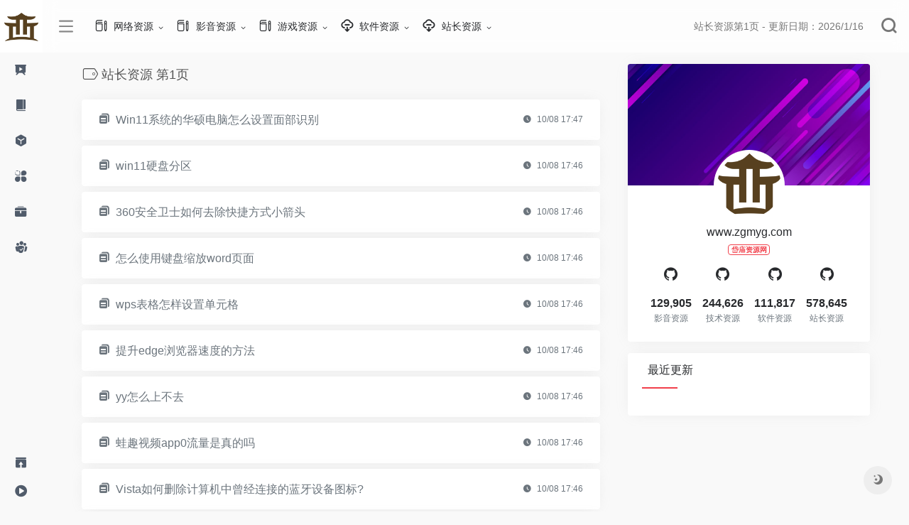

--- FILE ---
content_type: text/html; Charset=utf-8
request_url: http://zgmyg.com/PageLoading/list/1538.html
body_size: 128846
content:
<!DOCTYPE html>
<html lang="zh-CN" style="transform: none;">

<head>
    <meta http-equiv="Content-Type" content="text/html; charset=UTF-8">
    <meta http-equiv="X-UA-Compatible" content="IE=edge, chrome=1">
    <meta name="viewport" content="width=device-width, initial-scale=1.0, minimum-scale=1.0, maximum-scale=1.0, user-scalable=no">
    <title>站长资源第1页 - 岱庙资源网更新日期：2026年01月16日</title>
    <meta name="theme-color" content="#f9f9f9">
    <meta name="keywords" content="岱庙资源网,电驴,eDonkey,ed2k,eMule,免费资源站,站长资源网,CPU天梯,显卡天梯,无损音乐网,无损音乐下载,无损音乐免费下载,320Kmp3下载,无损音乐免费下载网站,音画欣赏,无损音乐,抖音神曲,发烧大碟,DVD-Audio,SACD,A3D,DirectSound 3D,HDCD,VBR,SRS WOW,VQF,EAX,ASF,ASX,WMA,WAX,车载歌曲,试音天碟,Hi-Res,High Definition,高解析音频,HDMI,光纤,5.1声道,TRACK,BGM,MIX,REMIX,LIVE,SINGLE CD,OST,320KMP3,WAV+CUE,WAV整轨,FLAC分轨,DSD黑胶,HI-FI试音,SACD-ISO,抖音,320k,高清电影下载,1080p高清电影下载,中国高清网,高清电影,720p,1080p,2160p,4K高清,蓝光原盘,3D高清,电影下载,磁力链接,高清电影种子,电影种子,BT种子,Magnet,Torrent,BitTorrent,迅雷快传,SUB,SRT,ASS/SSA,SUP,RARBG,TLF字幕,BluRay,x265,x264,10bit,WEB-DL,DDP5.1,Atmos,DV,Mp4,HDR,SDR,WEBRip,WiKi,DTS,AC3,MA.7.1,DTS-HD,Blu-ray,Remux,DTS-EVO">
    <meta name="description" content="站长资源第1页 岱庙资源网更新日期：2026/1/16">
    <meta property="og:type" content="Article List">
    <meta property="og:url" content="/PageLoading/list/1538.html">
    <meta property="og:title" content="站长资源">
    <meta property="og:description" content="岱庙资源网是国内老牌的互联网资源共享平台，平台上所有的资源均以网盘、磁力、BT、迅雷、电驴等形式存在，并且完全免费。平台的各种资源均为网络收集、网友分享，各种资源主要有：无损音乐、高清电影、福利资源、网络教程、游戏攻略、日韩动漫、影视字幕、欧美剧集、软件注册码、激活码、免费序列号等。网站不开发任何软件，不提供任何资源的本地下载，请广大网友尊重软件版权，尊重开发者，在合法的范围内学习和测试软件。">
    <meta property="og:image" content="/images/logoh.png">
    <meta property="og:site_name" content="岱庙资源网">
    <link rel="shortcut icon" href="/images/favicon.ico">
    <link rel="apple-touch-icon" href="/images/logo.png">
    <script charset="UTF-8" id="LA_COLLECT" src="//sdk.51.la/js-sdk-pro.min.js"></script>
<script>LA.init({id:"3JYkQfGtgZGnkt4k",ck:"3JYkQfGtgZGnkt4k"})</script>
    <link rel="stylesheet" id="wp-block-library-css" href="/images/style.min.css" type="text/css" media="all">
    <link rel="stylesheet" id="iconfont-css" href="/images/iconfont.css" type="text/css" media="all">
    <link rel="stylesheet" id="iconfontd-css" href="/images/font_1620678_en3fnt19so.css" type="text/css" media="all">
    <link rel="stylesheet" id="bootstrap-css" href="/images/bootstrap.min.css" type="text/css" media="all">
    <link rel="stylesheet" id="lightbox-css" href="/images/jquery.fancybox.min.css" type="text/css" media="all">
    <link rel="stylesheet" id="style-css" href="/images/style.css" type="text/css" media="all">
    <link rel="stylesheet" href="/images/he-simple.css">
    <script src="/images/osd.js"></script>
    <script src="/images/he-simple.js"></script>
    <script type="text/javascript" src="/images/jquery.min.js"></script>
    <style>
        .theiaStickySidebar:after {
        content: "";
        display: table;
        clear: both;
    }
    </style>
</head>

<body class="io-grey-mode" style="transform: none;">
    <div class="page-container" style="transform: none;">
        <div id="sidebar" class="sticky sidebar-nav fade mini-sidebar" style="width: 60px;">
            <div class="modal-dialog h-100  sidebar-nav-inner">
                <div class="sidebar-logo border-bottom border-color">
                    <div class="logo overflow-hidden">
                        <a href="/" class="logo-expanded" title="岱庙资源网">
                            <img src="/images/logoh.png" height="40" class="logo-light" alt="站长资源">
                        </a>
                        <a href="/" class="logo-collapsed" title="岱庙资源网">
                            <img src="/images/logo.png" height="40" class="logo-light" alt="站长资源">
                        </a>
                    </div>
                </div>
                <div class="sidebar-menu flex-fill">
                    <div class="sidebar-scroll">
                        <div class="sidebar-menu-inner">
                            <ul>
                                <li class="sidebar-item">
                                    <a href="javascript:;">
                                        <i class="io io-yanshi icon-fw icon-lg mr-2"></i>
                                        <span>影音资源</span>
                                        <i class="iconfont icon-arrow-r-m sidebar-more text-sm"></i>
                                    </a>
                                    <ul>
                                        <li>
                                            <a href="/PageLoading/list/1557.html" class="smooth"><span>高清电影</span></a>
                                        </li>
                                        <li>
                                            <a href="/PageLoading/list/1554.html" class="smooth"><span>无损音乐</span></a>
                                        </li>
                                        <li>
                                            <a href="/PageLoading/list/1561.html" class="smooth"><span>高清MV</span></a>
                                        </li>
                                        <li>
                                            <a href="/PageLoading/list/1559.html" class="smooth"><span>韩剧美剧</span></a>
                                        </li>
                                    </ul>
                                </li>
                                <li class="sidebar-item">
                                    <a href="javascript:;">
                                        <i class="io io-book icon-fw icon-lg mr-2"></i>
                                        <span>网络资源</span>
                                        <i class="iconfont icon-arrow-r-m sidebar-more text-sm"></i>
                                    </a>
                                    <ul>
                                        <li>
                                            <a href="/PageLoading/list/1546.html" class="smooth"><span>福利资源</span></a>
                                        </li>
                                        <li>
                                            <a href="/PageLoading/list/1595.html" class="smooth"><span>Q币活动</span></a>
                                        </li>
                                        <li>
                                            <a href="/PageLoading/list/1596.html" class="smooth"><span>Q钻活动</span></a>
                                        </li>
                                        <li>
                                            <a href="/PageLoading/list/1584.html" class="smooth"><span>健康资讯</span></a>
                                        </li>
                                        <li>
                                            <a href="/PageLoading/list/1585.html" class="smooth"><span>食疗养生</span></a>
                                        </li>
                                        <li>
                                            <a href="/PageLoading/list/1564.html" class="smooth"><span>电商头条</span></a>
                                        </li>
                                        <li>
                                            <a href="/PageLoading/list/1599.html" class="smooth"><span>游戏新闻</span></a>
                                        </li>
                                        <li>
                                            <a href="/PageLoading/list/1600.html" class="smooth"><span>游戏攻略</span></a>
                                        </li>
                                        <li>
                                            <a href="/PageLoading/list/1209.html" class="smooth"><span>动漫资讯</span></a>
                                        </li>
                                    </ul>
                                </li>
                                <li class="sidebar-item">
                                    <a href="javascript:;">
                                        <i class="io io-app icon-fw icon-lg mr-2"></i>
                                        <span>软件资源</span>
                                        <i class="iconfont icon-arrow-r-m sidebar-more text-sm"></i>
                                    </a>
                                    <ul>
                                        <li>
                                            <a href="/PageLoading/list/1549.html" class="smooth"><span>破解软件</span></a>
                                        </li>
                                        <li>
                                            <a href="/PageLoading/list/1550.html" class="smooth"><span>游戏软件</span></a>
                                        </li>
                                        <li>
                                            <a href="/PageLoading/list/1553.html" class="smooth"><span>易语言源码</span></a>
                                        </li>
                                        <li>
                                            <a href="/PageLoading/list/1593.html" class="smooth"><span>安卓软件</span></a>
                                        </li>
                                        <li>
                                            <a href="/PageLoading/list/1594.html" class="smooth"><span>QQ软件</span></a>
                                        </li>
                                    </ul>
                                </li>
                                <li class="sidebar-item">
                                    <a href="javascript:;">
                                        <i class="io io-fuwu icon-fw icon-lg mr-2"></i>
                                        <span>游戏资源</span>
                                        <i class="iconfont icon-arrow-r-m sidebar-more text-sm"></i>
                                    </a>
                                    <ul>
                                        <li>
                                            <a href="/PageLoading/list/1583.html" class="smooth"><span>LOL资讯视频</span></a>
                                        </li>
                                        <li>
                                            <a href="/PageLoading/list/1578.html" class="smooth"><span>CF活动大全</span></a>
                                        </li>
                                        <li>
                                            <a href="/PageLoading/list/1581.html" class="smooth"><span>LOL最新活动</span></a>
                                        </li>
                                        <li>
                                            <a href="/PageLoading/list/1592.html" class="smooth"><span>DNF活动资讯</span></a>
                                        </li>
                                        <li>
                                            <a href="/PageLoading/list/1597.html" class="smooth"><span>王者荣耀</span></a>
                                        </li>
                                    </ul>
                                </li>
                                <li class="sidebar-item">
                                    <a href="javascript:;">
                                        <i class="io io-gongju icon-fw icon-lg mr-2"></i>
                                        <span>技术资源</span>
                                        <i class="iconfont icon-arrow-r-m sidebar-more text-sm"></i>
                                    </a>
                                    <ul>
                                        <li>
                                            <a href="/PageLoading/list/1539.html" class="smooth"><span>QQ教程</span></a>
                                        </li>
                                        <li>
                                            <a href="/PageLoading/list/1587.html" class="smooth"><span>电脑教程</span></a>
                                        </li>
                                        <li>
                                            <a href="/PageLoading/list/1588.html" class="smooth"><span>电子商务</span></a>
                                        </li>
                                        <li>
                                            <a href="/PageLoading/list/1589.html" class="smooth"><span>营销策划</span></a>
                                        </li>
                                        <li>
                                            <a href="/PageLoading/list/1590.html" class="smooth"><span>破解资源</span></a>
                                        </li>
                                        <li>
                                            <a href="/PageLoading/list/1591.html" class="smooth"><span>运营推广</span></a>
                                        </li>
                                    </ul>
                                </li>
                                <li class="sidebar-item">
                                    <a href="javascript:;">
                                        <i class="io io-tuandui icon-fw icon-lg mr-2"></i>
                                        <span>站长资源</span>
                                        <i class="iconfont icon-arrow-r-m sidebar-more text-sm"></i>
                                    </a>
                                    <ul>
                                        <li>
                                            <a href="/PageLoading/list/1566.html" class="smooth"><span>网页制作</span></a>
                                        </li>
                                        <li>
                                            <a href="/PageLoading/list/1567.html" class="smooth"><span>网络编程</span></a>
                                        </li>
                                        <li>
                                            <a href="/PageLoading/list/1569.html" class="smooth"><span>脚本专栏</span></a>
                                        </li>
                                        <li>
                                            <a href="/PageLoading/list/1570.html" class="smooth"><span>数据库</span></a>
                                        </li>
                                        <li>
                                            <a href="/PageLoading/list/1572.html" class="smooth"><span>服务器</span></a>
                                        </li>
                                        <li>
                                            <a href="/PageLoading/list/1601.html" class="smooth"><span>操作系统</span></a>
                                        </li>
                                        <li>
                                            <a href="/PageLoading/list/1602.html" class="smooth"><span>网站运营</span></a>
                                        </li>
                                        <li>
                                            <a href="/PageLoading/list/1603.html" class="smooth"><span>平面设计</span></a>
                                        </li>
                                        <li>
                                            <a href="/PageLoading/list/1604.html" class="smooth"><span>电脑基础</span></a>
                                        </li>
                                    </ul>
                                </li>
                            </ul>
                        </div>
                    </div>
                </div>
                <div class="border-top py-2 border-color">
                    <div class="flex-bottom">
                        <ul>
                            <li id="menu-item-237" class="menu-item menu-item-type-post_type menu-item-object-page menu-item-237 sidebar-item"><a href="/sitemap.xml">
                                    <i class="io io-tijiao icon-fw icon-lg mr-2"></i>
                                    <span>网站提交</span></a></li>
                            <li id="menu-item-212" class="menu-item menu-item-type-post_type menu-item-object-page menu-item-212 sidebar-item"><a href="/sitemap0.txt">
                                    <i class="io io-caozuoshili icon-fw icon-lg mr-2"></i>
                                    <span>SiteMap</span></a></li>
                        </ul>
                    </div>
                </div>
            </div>
        </div>
        <div class="main-content flex-fill" style="transform: none;">
            <div id="header" class="page-header big sticky">
                <div class="navbar navbar-expand-md">
                    <div class="container-fluid p-0">
                        <a href="/" class="navbar-brand d-md-none" title="岱庙资源网">
                            <img src="/images/logo.png" class="logo-light" alt="站长资源">
                        </a>
                        <div class="collapse navbar-collapse order-2 order-md-1">
                            <div class="header-mini-btn">
                                <label>
                                    <input id="mini-button" type="checkbox">
                                    <svg viewBox="0 0 100 100" xmlns="http://www.w3.org/2000/svg">
                                        <path class="line--1" d="M0 40h62c18 0 18-20-17 5L31 55"></path>
                                        <path class="line--2" d="M0 50h80"></path>
                                        <path class="line--3" d="M0 60h62c18 0 18 20-17-5L31 45"></path>
                                    </svg>
                                </label>
                            </div>
                            <ul class="navbar-nav site-menu mr-4">
                                <li id="menu-item-284" class="menu-item-has-children menu-item-284"><a target="_blank" href="/PageLoading/list/1554.html">
                                        <i class="io io-change icon-fw icon-lg mr-2"></i>
                                        <span>网络资源</span></a>
                                    <ul class="sub-menu">
                                        <li id="menu-item-264" class="menu-item-264"><a href="/PageLoading/list/1546.html">福利资源</a></li>
                                        <li id="menu-item-285" class="menu-item-285"><a href="/PageLoading/list/1584.html">健康资讯</a></li>
                                        <li id="menu-item-285" class="menu-item-285"><a href="/PageLoading/list/1585.html">食疗养生</a></li>
                                        <li id="menu-item-264" class="menu-item-264"><a href="/PageLoading/list/1595.html">Q币活动</a></li>
                                        <li id="menu-item-285" class="menu-item-285"><a href="/PageLoading/list/1596.html">Q钻活动</a></li>
                                        <li id="menu-item-264" class="menu-item-264"><a href="/PageLoading/list/1564.html">电商头条</a></li>
                                    </ul>
                                </li>
                                <li id="menu-item-284" class="menu-item-has-children menu-item-284"><a href="/PageLoading/list/1557.html">
                                        <i class="io io-change icon-fw icon-lg mr-2"></i>
                                        <span>影音资源</span></a>
                                    <ul class="sub-menu">
                                        <li id="menu-item-264" class="menu-item-264"><a href="/PageLoading/list/1554.html">无损音乐</a></li>
                                        <li id="menu-item-264" class="menu-item-264"><a href="/PageLoading/list/1561.html">高清MV</a></li>
                                        <li id="menu-item-285" class="menu-item-285"><a href="/PageLoading/list/1209.html">动漫资讯</a></li>
                                        <li id="menu-item-264" class="menu-item-264"><a href="/PageLoading/list/1557.html">高清电影</a></li>
                                        <li id="menu-item-285" class="menu-item-285"><a href="/PageLoading/list/1559.html">韩剧美剧</a></li>
                                    </ul>
                                </li>
                                <li id="menu-item-284" class="menu-item-has-children menu-item-284"><a href="/PageLoading/list/1540.html">
                                        <i class="io io-change icon-fw icon-lg mr-2"></i>
                                        <span>游戏资源</span></a>
                                    <ul class="sub-menu">
                                        <li id="menu-item-285" class="menu-item-285"><a href="/PageLoading/list/1599.html">游戏新闻</a></li>
                                        <li id="menu-item-264" class="menu-item-264"><a href="/PageLoading/list/1600.html">游戏攻略</a></li>
                                        <li id="menu-item-285" class="menu-item-285"><a href="/PageLoading/list/1583.html">LOL资讯视频</a></li>
                                        <li id="menu-item-285" class="menu-item-285"><a href="/PageLoading/list/1578.html">游戏活动</a></li>
                                        <li id="menu-item-264" class="menu-item-264"><a href="/PageLoading/list/1581.html">LOL最新活动</a></li>
                                        <li id="menu-item-264" class="menu-item-264"><a href="/PageLoading/list/1592.html">DNF活动资讯</a></li>
                                        <li id="menu-item-285" class="menu-item-285"><a href="/PageLoading/list/1597.html">王者荣耀</a></li>
                                    </ul>
                                </li>
                                <li id="menu-item-281" class="menu-item-has-children menu-item-281"><a href="/PageLoading/list/1549.html">
                                        <i class="io io-xiazai2 icon-fw icon-lg mr-2"></i>
                                        <span>软件资源</span></a>
                                    <ul class="sub-menu">
                                        <li id="menu-item-264" class="menu-item-264"><a href="/PageLoading/list/1590.html">破解资源</a></li>
                                        <li id="menu-item-264" class="menu-item-264"><a href="/PageLoading/list/1549.html">破解软件</a></li>
                                        <li id="menu-item-264" class="menu-item-264"><a href="/PageLoading/list/1550.html">游戏软件</a></li>
                                        <li id="menu-item-285" class="menu-item-285"><a href="/PageLoading/list/1593.html">安卓软件</a></li>
                                        <li id="menu-item-285" class="menu-item-285"><a href="/PageLoading/list/1594.html">QQ软件</a></li>
                                        <li id="menu-item-285" class="menu-item-285"><a href="/PageLoading/list/1553.html">易语言源码</a></li>
                                    </ul>
                                </li>
                                <li id="menu-item-281" class="menu-item-has-children menu-item-281"><a href="#">
                                        <i class="io io-xiazai2 icon-fw icon-lg mr-2"></i>
                                        <span>站长资源</span></a>
                                    <ul class="sub-menu">
                                        <li id="menu-item-264" class="menu-item-264"><a href="/PageLoading/list/1566.html">网页制作</a></li>
                                        <li id="menu-item-264" class="menu-item-264"><a href="/PageLoading/list/1567.html">网络编程</a></li>
                                        <li id="menu-item-285" class="menu-item-285"><a href="/PageLoading/list/1569.html">脚本专栏</a></li>
                                        <li id="menu-item-285" class="menu-item-285"><a href="/PageLoading/list/1570.html">数据库</a></li>
                                        <li id="menu-item-285" class="menu-item-285"><a href="/PageLoading/list/1572.html">服务器</a></li>
                                        <li id="menu-item-285" class="menu-item-285"><a href="/PageLoading/list/1601.html">操作系统</a></li>
                                        <li id="menu-item-285" class="menu-item-285"><a href="/PageLoading/list/1602.html">网站运营</a></li>
                                        <li id="menu-item-285" class="menu-item-285"><a href="/PageLoading/list/1603.html">平面设计</a></li>
                                        <li id="menu-item-285" class="menu-item-285"><a href="/PageLoading/list/1604.html">电脑基础</a></li>
                                        <li id="menu-item-264" class="menu-item-264"><a href="/PageLoading/list/1539.html">QQ教程</a></li>
                                        <li id="menu-item-264" class="menu-item-264"><a href="/PageLoading/list/1587.html">网络教程</a></li>
                                        <li id="menu-item-264" class="menu-item-264"><a href="/PageLoading/list/1588.html">电子商务</a></li>
                                        <li id="menu-item-264" class="menu-item-264"><a href="/PageLoading/list/1589.html">营销策划</a></li>
                                        <li id="menu-item-264" class="menu-item-264"><a href="/PageLoading/list/1591.html">运营推广</a></li>
                                    </ul>
                                </li>
                            </ul>
                        </div>
                        <ul class="nav navbar-menu text-xs order-1 order-md-2">
                            <li class="nav-item mr-3 mr-lg-0 d-none d-lg-block">
                                <div class="text-sm overflowClip_1">
                                    <a href="/PageLoading/list/1538.html" target="_blank"><span id="hitokoto">站长资源第1页 - 更新日期：2026/1/16
                                        </span></a>
                                </div>
                            </li>
                            <li class="nav-search ml-3 ml-md-4">
                                <a href="javascript:" data-toggle="modal" data-target="#search-modal"><i class="iconfont icon-search icon-2x"></i></a>
                            </li>
                            <li class="nav-item d-md-none mobile-menu ml-3 ml-md-4">
                                <a href="javascript:" id="sidebar-switch" data-toggle="modal" data-target="#sidebar"><i class="iconfont icon-classification icon-2x"></i></a>
                            </li>
                        </ul>
                    </div>
                </div>
            </div>
            <div id="content" class="container is_category" style="transform: none;">
                
                <div class="row" style="transform: none;">
                    <div class="col-lg-8">
                        <div class="site-title mb-4">
                            <p class="text-secondary text-sm">&nbsp;
                            </p>
                            <h4 class="text-gray text-lg mb-2">
                                <i class="site-tag iconfont icon-tag icon-lg mr-1" id="站长资源"></i>站长资源 第1页</h4>
                            <p class="text-secondary text-sm">
                            </p>
                        </div>
                        <div class="cat_list">   
        <article class="card bulletin-card mb-3">
            <div class="card-body py-3 px-3 px-md-4 d-flex flex-fill text-muted">
                <div><i class="iconfont icon-instructions"></i></div>
                <div class="bulletin mx-1 mx-md-2">
		    	    <p class="scrolltext-title overflowClip_1"><a href="http://www.zgmyg.com/PageLoading/1/584433.html" rel="bulletin" one-link-mark="yes" title="Win11系统的华硕电脑怎么设置面部识别">Win11系统的华硕电脑怎么设置面部识别</a></p>		        </div>
		        <div class="flex-fill"></div>
                <div class="text-muted text-xs" style="white-space:nowrap;line-height:1.5625rem"><i class="iconfont icon-time mr-2"></i>10/08 17:47</div>
            </div>
        </article>                            
   
        <article class="card bulletin-card mb-3">
            <div class="card-body py-3 px-3 px-md-4 d-flex flex-fill text-muted">
                <div><i class="iconfont icon-instructions"></i></div>
                <div class="bulletin mx-1 mx-md-2">
		    	    <p class="scrolltext-title overflowClip_1"><a href="http://www.zgmyg.com/PageLoading/1/584432.html" rel="bulletin" one-link-mark="yes" title="win11硬盘分区">win11硬盘分区</a></p>		        </div>
		        <div class="flex-fill"></div>
                <div class="text-muted text-xs" style="white-space:nowrap;line-height:1.5625rem"><i class="iconfont icon-time mr-2"></i>10/08 17:46</div>
            </div>
        </article>                            
   
        <article class="card bulletin-card mb-3">
            <div class="card-body py-3 px-3 px-md-4 d-flex flex-fill text-muted">
                <div><i class="iconfont icon-instructions"></i></div>
                <div class="bulletin mx-1 mx-md-2">
		    	    <p class="scrolltext-title overflowClip_1"><a href="http://www.zgmyg.com/PageLoading/1/584431.html" rel="bulletin" one-link-mark="yes" title="360安全卫士如何去除快捷方式小箭头">360安全卫士如何去除快捷方式小箭头</a></p>		        </div>
		        <div class="flex-fill"></div>
                <div class="text-muted text-xs" style="white-space:nowrap;line-height:1.5625rem"><i class="iconfont icon-time mr-2"></i>10/08 17:46</div>
            </div>
        </article>                            
   
        <article class="card bulletin-card mb-3">
            <div class="card-body py-3 px-3 px-md-4 d-flex flex-fill text-muted">
                <div><i class="iconfont icon-instructions"></i></div>
                <div class="bulletin mx-1 mx-md-2">
		    	    <p class="scrolltext-title overflowClip_1"><a href="http://www.zgmyg.com/PageLoading/1/584430.html" rel="bulletin" one-link-mark="yes" title="怎么使用键盘缩放word页面">怎么使用键盘缩放word页面</a></p>		        </div>
		        <div class="flex-fill"></div>
                <div class="text-muted text-xs" style="white-space:nowrap;line-height:1.5625rem"><i class="iconfont icon-time mr-2"></i>10/08 17:46</div>
            </div>
        </article>                            
   
        <article class="card bulletin-card mb-3">
            <div class="card-body py-3 px-3 px-md-4 d-flex flex-fill text-muted">
                <div><i class="iconfont icon-instructions"></i></div>
                <div class="bulletin mx-1 mx-md-2">
		    	    <p class="scrolltext-title overflowClip_1"><a href="http://www.zgmyg.com/PageLoading/1/584429.html" rel="bulletin" one-link-mark="yes" title="wps表格怎样设置单元格">wps表格怎样设置单元格</a></p>		        </div>
		        <div class="flex-fill"></div>
                <div class="text-muted text-xs" style="white-space:nowrap;line-height:1.5625rem"><i class="iconfont icon-time mr-2"></i>10/08 17:46</div>
            </div>
        </article>                            
   
        <article class="card bulletin-card mb-3">
            <div class="card-body py-3 px-3 px-md-4 d-flex flex-fill text-muted">
                <div><i class="iconfont icon-instructions"></i></div>
                <div class="bulletin mx-1 mx-md-2">
		    	    <p class="scrolltext-title overflowClip_1"><a href="http://www.zgmyg.com/PageLoading/1/584428.html" rel="bulletin" one-link-mark="yes" title="提升edge浏览器速度的方法">提升edge浏览器速度的方法</a></p>		        </div>
		        <div class="flex-fill"></div>
                <div class="text-muted text-xs" style="white-space:nowrap;line-height:1.5625rem"><i class="iconfont icon-time mr-2"></i>10/08 17:46</div>
            </div>
        </article>                            
   
        <article class="card bulletin-card mb-3">
            <div class="card-body py-3 px-3 px-md-4 d-flex flex-fill text-muted">
                <div><i class="iconfont icon-instructions"></i></div>
                <div class="bulletin mx-1 mx-md-2">
		    	    <p class="scrolltext-title overflowClip_1"><a href="http://www.zgmyg.com/PageLoading/1/584407.html" rel="bulletin" one-link-mark="yes" title="yy怎么上不去">yy怎么上不去</a></p>		        </div>
		        <div class="flex-fill"></div>
                <div class="text-muted text-xs" style="white-space:nowrap;line-height:1.5625rem"><i class="iconfont icon-time mr-2"></i>10/08 17:46</div>
            </div>
        </article>                            
   
        <article class="card bulletin-card mb-3">
            <div class="card-body py-3 px-3 px-md-4 d-flex flex-fill text-muted">
                <div><i class="iconfont icon-instructions"></i></div>
                <div class="bulletin mx-1 mx-md-2">
		    	    <p class="scrolltext-title overflowClip_1"><a href="http://www.zgmyg.com/PageLoading/1/584406.html" rel="bulletin" one-link-mark="yes" title="蛙趣视频app0流量是真的吗">蛙趣视频app0流量是真的吗</a></p>		        </div>
		        <div class="flex-fill"></div>
                <div class="text-muted text-xs" style="white-space:nowrap;line-height:1.5625rem"><i class="iconfont icon-time mr-2"></i>10/08 17:46</div>
            </div>
        </article>                            
   
        <article class="card bulletin-card mb-3">
            <div class="card-body py-3 px-3 px-md-4 d-flex flex-fill text-muted">
                <div><i class="iconfont icon-instructions"></i></div>
                <div class="bulletin mx-1 mx-md-2">
		    	    <p class="scrolltext-title overflowClip_1"><a href="http://www.zgmyg.com/PageLoading/1/584405.html" rel="bulletin" one-link-mark="yes" title="Vista如何删除计算机中曾经连接的蓝牙设备图标?">Vista如何删除计算机中曾经连接的蓝牙设备图标?</a></p>		        </div>
		        <div class="flex-fill"></div>
                <div class="text-muted text-xs" style="white-space:nowrap;line-height:1.5625rem"><i class="iconfont icon-time mr-2"></i>10/08 17:46</div>
            </div>
        </article>                            
   
        <article class="card bulletin-card mb-3">
            <div class="card-body py-3 px-3 px-md-4 d-flex flex-fill text-muted">
                <div><i class="iconfont icon-instructions"></i></div>
                <div class="bulletin mx-1 mx-md-2">
		    	    <p class="scrolltext-title overflowClip_1"><a href="http://www.zgmyg.com/PageLoading/1/584404.html" rel="bulletin" one-link-mark="yes" title="苹果手机怎么设置别的浏览器为默认浏览器">苹果手机怎么设置别的浏览器为默认浏览器</a></p>		        </div>
		        <div class="flex-fill"></div>
                <div class="text-muted text-xs" style="white-space:nowrap;line-height:1.5625rem"><i class="iconfont icon-time mr-2"></i>10/08 17:46</div>
            </div>
        </article>                            
   
        <article class="card bulletin-card mb-3">
            <div class="card-body py-3 px-3 px-md-4 d-flex flex-fill text-muted">
                <div><i class="iconfont icon-instructions"></i></div>
                <div class="bulletin mx-1 mx-md-2">
		    	    <p class="scrolltext-title overflowClip_1"><a href="http://www.zgmyg.com/PageLoading/1/584403.html" rel="bulletin" one-link-mark="yes" title="完美解决诺基亚E61i自带播放器乱码问题">完美解决诺基亚E61i自带播放器乱码问题</a></p>		        </div>
		        <div class="flex-fill"></div>
                <div class="text-muted text-xs" style="white-space:nowrap;line-height:1.5625rem"><i class="iconfont icon-time mr-2"></i>10/08 17:46</div>
            </div>
        </article>                            
   
        <article class="card bulletin-card mb-3">
            <div class="card-body py-3 px-3 px-md-4 d-flex flex-fill text-muted">
                <div><i class="iconfont icon-instructions"></i></div>
                <div class="bulletin mx-1 mx-md-2">
		    	    <p class="scrolltext-title overflowClip_1"><a href="http://www.zgmyg.com/PageLoading/1/584402.html" rel="bulletin" one-link-mark="yes" title="PowerPoint文字显示紧密的处理方法">PowerPoint文字显示紧密的处理方法</a></p>		        </div>
		        <div class="flex-fill"></div>
                <div class="text-muted text-xs" style="white-space:nowrap;line-height:1.5625rem"><i class="iconfont icon-time mr-2"></i>10/08 17:46</div>
            </div>
        </article>                            
   
        <article class="card bulletin-card mb-3">
            <div class="card-body py-3 px-3 px-md-4 d-flex flex-fill text-muted">
                <div><i class="iconfont icon-instructions"></i></div>
                <div class="bulletin mx-1 mx-md-2">
		    	    <p class="scrolltext-title overflowClip_1"><a href="http://www.zgmyg.com/PageLoading/1/584401.html" rel="bulletin" one-link-mark="yes" title="WPS2016如何快速输入生僻疑难字">WPS2016如何快速输入生僻疑难字</a></p>		        </div>
		        <div class="flex-fill"></div>
                <div class="text-muted text-xs" style="white-space:nowrap;line-height:1.5625rem"><i class="iconfont icon-time mr-2"></i>10/08 17:46</div>
            </div>
        </article>                            
   
        <article class="card bulletin-card mb-3">
            <div class="card-body py-3 px-3 px-md-4 d-flex flex-fill text-muted">
                <div><i class="iconfont icon-instructions"></i></div>
                <div class="bulletin mx-1 mx-md-2">
		    	    <p class="scrolltext-title overflowClip_1"><a href="http://www.zgmyg.com/PageLoading/1/584400.html" rel="bulletin" one-link-mark="yes" title="成年后近视度数还会再加深吗">成年后近视度数还会再加深吗</a></p>		        </div>
		        <div class="flex-fill"></div>
                <div class="text-muted text-xs" style="white-space:nowrap;line-height:1.5625rem"><i class="iconfont icon-time mr-2"></i>10/08 17:46</div>
            </div>
        </article>                            
   
        <article class="card bulletin-card mb-3">
            <div class="card-body py-3 px-3 px-md-4 d-flex flex-fill text-muted">
                <div><i class="iconfont icon-instructions"></i></div>
                <div class="bulletin mx-1 mx-md-2">
		    	    <p class="scrolltext-title overflowClip_1"><a href="http://www.zgmyg.com/PageLoading/1/584399.html" rel="bulletin" one-link-mark="yes" title="怎么更改DVD驱动器盘符H:盘为D:盘">怎么更改DVD驱动器盘符H:盘为D:盘</a></p>		        </div>
		        <div class="flex-fill"></div>
                <div class="text-muted text-xs" style="white-space:nowrap;line-height:1.5625rem"><i class="iconfont icon-time mr-2"></i>10/08 17:46</div>
            </div>
        </article>                            
   
        <article class="card bulletin-card mb-3">
            <div class="card-body py-3 px-3 px-md-4 d-flex flex-fill text-muted">
                <div><i class="iconfont icon-instructions"></i></div>
                <div class="bulletin mx-1 mx-md-2">
		    	    <p class="scrolltext-title overflowClip_1"><a href="http://www.zgmyg.com/PageLoading/1/584398.html" rel="bulletin" one-link-mark="yes" title="360安全卫士领航版自动漏洞修复功能怎么关闭">360安全卫士领航版自动漏洞修复功能怎么关闭</a></p>		        </div>
		        <div class="flex-fill"></div>
                <div class="text-muted text-xs" style="white-space:nowrap;line-height:1.5625rem"><i class="iconfont icon-time mr-2"></i>10/08 17:46</div>
            </div>
        </article>                            
   
        <article class="card bulletin-card mb-3">
            <div class="card-body py-3 px-3 px-md-4 d-flex flex-fill text-muted">
                <div><i class="iconfont icon-instructions"></i></div>
                <div class="bulletin mx-1 mx-md-2">
		    	    <p class="scrolltext-title overflowClip_1"><a href="http://www.zgmyg.com/PageLoading/1/584387.html" rel="bulletin" one-link-mark="yes" title="win8系统Chrome无法设置默认浏览器解决方法">win8系统Chrome无法设置默认浏览器解决方法</a></p>		        </div>
		        <div class="flex-fill"></div>
                <div class="text-muted text-xs" style="white-space:nowrap;line-height:1.5625rem"><i class="iconfont icon-time mr-2"></i>10/08 17:46</div>
            </div>
        </article>                            
   
        <article class="card bulletin-card mb-3">
            <div class="card-body py-3 px-3 px-md-4 d-flex flex-fill text-muted">
                <div><i class="iconfont icon-instructions"></i></div>
                <div class="bulletin mx-1 mx-md-2">
		    	    <p class="scrolltext-title overflowClip_1"><a href="http://www.zgmyg.com/PageLoading/1/584386.html" rel="bulletin" one-link-mark="yes" title="2014好听的yy情侣名字">2014好听的yy情侣名字</a></p>		        </div>
		        <div class="flex-fill"></div>
                <div class="text-muted text-xs" style="white-space:nowrap;line-height:1.5625rem"><i class="iconfont icon-time mr-2"></i>10/08 17:46</div>
            </div>
        </article>                            
   
        <article class="card bulletin-card mb-3">
            <div class="card-body py-3 px-3 px-md-4 d-flex flex-fill text-muted">
                <div><i class="iconfont icon-instructions"></i></div>
                <div class="bulletin mx-1 mx-md-2">
		    	    <p class="scrolltext-title overflowClip_1"><a href="http://www.zgmyg.com/PageLoading/1/584385.html" rel="bulletin" one-link-mark="yes" title="360安全卫士怎么安装">360安全卫士怎么安装</a></p>		        </div>
		        <div class="flex-fill"></div>
                <div class="text-muted text-xs" style="white-space:nowrap;line-height:1.5625rem"><i class="iconfont icon-time mr-2"></i>10/08 17:46</div>
            </div>
        </article>                            
   
        <article class="card bulletin-card mb-3">
            <div class="card-body py-3 px-3 px-md-4 d-flex flex-fill text-muted">
                <div><i class="iconfont icon-instructions"></i></div>
                <div class="bulletin mx-1 mx-md-2">
		    	    <p class="scrolltext-title overflowClip_1"><a href="http://www.zgmyg.com/PageLoading/1/584384.html" rel="bulletin" one-link-mark="yes" title="excel表格数字怎么变正常">excel表格数字怎么变正常</a></p>		        </div>
		        <div class="flex-fill"></div>
                <div class="text-muted text-xs" style="white-space:nowrap;line-height:1.5625rem"><i class="iconfont icon-time mr-2"></i>10/08 17:46</div>
            </div>
        </article>                            
   
        <article class="card bulletin-card mb-3">
            <div class="card-body py-3 px-3 px-md-4 d-flex flex-fill text-muted">
                <div><i class="iconfont icon-instructions"></i></div>
                <div class="bulletin mx-1 mx-md-2">
		    	    <p class="scrolltext-title overflowClip_1"><a href="http://www.zgmyg.com/PageLoading/1/584383.html" rel="bulletin" one-link-mark="yes" title="东方输入法怎么用?">东方输入法怎么用?</a></p>		        </div>
		        <div class="flex-fill"></div>
                <div class="text-muted text-xs" style="white-space:nowrap;line-height:1.5625rem"><i class="iconfont icon-time mr-2"></i>10/08 17:46</div>
            </div>
        </article>                            
   
        <article class="card bulletin-card mb-3">
            <div class="card-body py-3 px-3 px-md-4 d-flex flex-fill text-muted">
                <div><i class="iconfont icon-instructions"></i></div>
                <div class="bulletin mx-1 mx-md-2">
		    	    <p class="scrolltext-title overflowClip_1"><a href="http://www.zgmyg.com/PageLoading/1/584382.html" rel="bulletin" one-link-mark="yes" title="讯飞输入法怎么设置字体">讯飞输入法怎么设置字体</a></p>		        </div>
		        <div class="flex-fill"></div>
                <div class="text-muted text-xs" style="white-space:nowrap;line-height:1.5625rem"><i class="iconfont icon-time mr-2"></i>10/08 17:46</div>
            </div>
        </article>                            
   
        <article class="card bulletin-card mb-3">
            <div class="card-body py-3 px-3 px-md-4 d-flex flex-fill text-muted">
                <div><i class="iconfont icon-instructions"></i></div>
                <div class="bulletin mx-1 mx-md-2">
		    	    <p class="scrolltext-title overflowClip_1"><a href="http://www.zgmyg.com/PageLoading/1/584381.html" rel="bulletin" one-link-mark="yes" title="微信群收款怎么操作">微信群收款怎么操作</a></p>		        </div>
		        <div class="flex-fill"></div>
                <div class="text-muted text-xs" style="white-space:nowrap;line-height:1.5625rem"><i class="iconfont icon-time mr-2"></i>10/08 17:46</div>
            </div>
        </article>                            
   
        <article class="card bulletin-card mb-3">
            <div class="card-body py-3 px-3 px-md-4 d-flex flex-fill text-muted">
                <div><i class="iconfont icon-instructions"></i></div>
                <div class="bulletin mx-1 mx-md-2">
		    	    <p class="scrolltext-title overflowClip_1"><a href="http://www.zgmyg.com/PageLoading/1/584380.html" rel="bulletin" one-link-mark="yes" title="微信账单怎么查">微信账单怎么查</a></p>		        </div>
		        <div class="flex-fill"></div>
                <div class="text-muted text-xs" style="white-space:nowrap;line-height:1.5625rem"><i class="iconfont icon-time mr-2"></i>10/08 17:45</div>
            </div>
        </article>                            
   
        <article class="card bulletin-card mb-3">
            <div class="card-body py-3 px-3 px-md-4 d-flex flex-fill text-muted">
                <div><i class="iconfont icon-instructions"></i></div>
                <div class="bulletin mx-1 mx-md-2">
		    	    <p class="scrolltext-title overflowClip_1"><a href="http://www.zgmyg.com/PageLoading/1/584379.html" rel="bulletin" one-link-mark="yes" title="红米k40是oled还是Lcd屏">红米k40是oled还是Lcd屏</a></p>		        </div>
		        <div class="flex-fill"></div>
                <div class="text-muted text-xs" style="white-space:nowrap;line-height:1.5625rem"><i class="iconfont icon-time mr-2"></i>10/08 17:45</div>
            </div>
        </article>                            
   
        <article class="card bulletin-card mb-3">
            <div class="card-body py-3 px-3 px-md-4 d-flex flex-fill text-muted">
                <div><i class="iconfont icon-instructions"></i></div>
                <div class="bulletin mx-1 mx-md-2">
		    	    <p class="scrolltext-title overflowClip_1"><a href="http://www.zgmyg.com/PageLoading/1/584378.html" rel="bulletin" one-link-mark="yes" title="蘑菇街怎么更换手机号">蘑菇街怎么更换手机号</a></p>		        </div>
		        <div class="flex-fill"></div>
                <div class="text-muted text-xs" style="white-space:nowrap;line-height:1.5625rem"><i class="iconfont icon-time mr-2"></i>10/08 17:45</div>
            </div>
        </article>                            
   
        <article class="card bulletin-card mb-3">
            <div class="card-body py-3 px-3 px-md-4 d-flex flex-fill text-muted">
                <div><i class="iconfont icon-instructions"></i></div>
                <div class="bulletin mx-1 mx-md-2">
		    	    <p class="scrolltext-title overflowClip_1"><a href="http://www.zgmyg.com/PageLoading/1/584354.html" rel="bulletin" one-link-mark="yes" title="安卓手机版网易云音乐如何清理缓存?">安卓手机版网易云音乐如何清理缓存?</a></p>		        </div>
		        <div class="flex-fill"></div>
                <div class="text-muted text-xs" style="white-space:nowrap;line-height:1.5625rem"><i class="iconfont icon-time mr-2"></i>10/08 17:45</div>
            </div>
        </article>                            
   
        <article class="card bulletin-card mb-3">
            <div class="card-body py-3 px-3 px-md-4 d-flex flex-fill text-muted">
                <div><i class="iconfont icon-instructions"></i></div>
                <div class="bulletin mx-1 mx-md-2">
		    	    <p class="scrolltext-title overflowClip_1"><a href="http://www.zgmyg.com/PageLoading/1/584353.html" rel="bulletin" one-link-mark="yes" title="微信图片大爆炸怎么弄">微信图片大爆炸怎么弄</a></p>		        </div>
		        <div class="flex-fill"></div>
                <div class="text-muted text-xs" style="white-space:nowrap;line-height:1.5625rem"><i class="iconfont icon-time mr-2"></i>10/08 17:45</div>
            </div>
        </article>                            
   
        <article class="card bulletin-card mb-3">
            <div class="card-body py-3 px-3 px-md-4 d-flex flex-fill text-muted">
                <div><i class="iconfont icon-instructions"></i></div>
                <div class="bulletin mx-1 mx-md-2">
		    	    <p class="scrolltext-title overflowClip_1"><a href="http://www.zgmyg.com/PageLoading/1/584352.html" rel="bulletin" one-link-mark="yes" title="微信怎么把一句话存为笔记">微信怎么把一句话存为笔记</a></p>		        </div>
		        <div class="flex-fill"></div>
                <div class="text-muted text-xs" style="white-space:nowrap;line-height:1.5625rem"><i class="iconfont icon-time mr-2"></i>10/08 17:45</div>
            </div>
        </article>                            
   
        <article class="card bulletin-card mb-3">
            <div class="card-body py-3 px-3 px-md-4 d-flex flex-fill text-muted">
                <div><i class="iconfont icon-instructions"></i></div>
                <div class="bulletin mx-1 mx-md-2">
		    	    <p class="scrolltext-title overflowClip_1"><a href="http://www.zgmyg.com/PageLoading/1/584351.html" rel="bulletin" one-link-mark="yes" title="微信怎么设置拒收对方消息">微信怎么设置拒收对方消息</a></p>		        </div>
		        <div class="flex-fill"></div>
                <div class="text-muted text-xs" style="white-space:nowrap;line-height:1.5625rem"><i class="iconfont icon-time mr-2"></i>10/08 17:45</div>
            </div>
        </article>                            
   
        <article class="card bulletin-card mb-3">
            <div class="card-body py-3 px-3 px-md-4 d-flex flex-fill text-muted">
                <div><i class="iconfont icon-instructions"></i></div>
                <div class="bulletin mx-1 mx-md-2">
		    	    <p class="scrolltext-title overflowClip_1"><a href="http://www.zgmyg.com/PageLoading/1/584350.html" rel="bulletin" one-link-mark="yes" title="微软健身手环的优势有哪些?微软健身手环解读">微软健身手环的优势有哪些?微软健身手环解读</a></p>		        </div>
		        <div class="flex-fill"></div>
                <div class="text-muted text-xs" style="white-space:nowrap;line-height:1.5625rem"><i class="iconfont icon-time mr-2"></i>10/08 17:45</div>
            </div>
        </article>                            
   
        <article class="card bulletin-card mb-3">
            <div class="card-body py-3 px-3 px-md-4 d-flex flex-fill text-muted">
                <div><i class="iconfont icon-instructions"></i></div>
                <div class="bulletin mx-1 mx-md-2">
		    	    <p class="scrolltext-title overflowClip_1"><a href="http://www.zgmyg.com/PageLoading/1/584349.html" rel="bulletin" one-link-mark="yes" title="微信群里怎么指定转账">微信群里怎么指定转账</a></p>		        </div>
		        <div class="flex-fill"></div>
                <div class="text-muted text-xs" style="white-space:nowrap;line-height:1.5625rem"><i class="iconfont icon-time mr-2"></i>10/08 17:45</div>
            </div>
        </article>                            
   
        <article class="card bulletin-card mb-3">
            <div class="card-body py-3 px-3 px-md-4 d-flex flex-fill text-muted">
                <div><i class="iconfont icon-instructions"></i></div>
                <div class="bulletin mx-1 mx-md-2">
		    	    <p class="scrolltext-title overflowClip_1"><a href="http://www.zgmyg.com/PageLoading/1/584348.html" rel="bulletin" one-link-mark="yes" title="安卓游戏愤怒的小鸟猪之夏日海洋版下载,攻略,评测">安卓游戏愤怒的小鸟猪之夏日海洋版下载,攻略,评测</a></p>		        </div>
		        <div class="flex-fill"></div>
                <div class="text-muted text-xs" style="white-space:nowrap;line-height:1.5625rem"><i class="iconfont icon-time mr-2"></i>10/08 17:45</div>
            </div>
        </article>                            
   
        <article class="card bulletin-card mb-3">
            <div class="card-body py-3 px-3 px-md-4 d-flex flex-fill text-muted">
                <div><i class="iconfont icon-instructions"></i></div>
                <div class="bulletin mx-1 mx-md-2">
		    	    <p class="scrolltext-title overflowClip_1"><a href="http://www.zgmyg.com/PageLoading/1/584347.html" rel="bulletin" one-link-mark="yes" title="微软今日发布智能健康手环Microsoft Band 售价1216元">微软今日发布智能健康手环Microsoft&nbsp;Band&nbsp;售价1216元</a></p>		        </div>
		        <div class="flex-fill"></div>
                <div class="text-muted text-xs" style="white-space:nowrap;line-height:1.5625rem"><i class="iconfont icon-time mr-2"></i>10/08 17:45</div>
            </div>
        </article>                            
   
        <article class="card bulletin-card mb-3">
            <div class="card-body py-3 px-3 px-md-4 d-flex flex-fill text-muted">
                <div><i class="iconfont icon-instructions"></i></div>
                <div class="bulletin mx-1 mx-md-2">
		    	    <p class="scrolltext-title overflowClip_1"><a href="http://www.zgmyg.com/PageLoading/1/584346.html" rel="bulletin" one-link-mark="yes" title="酷狗音乐首页直播推荐怎么关闭">酷狗音乐首页直播推荐怎么关闭</a></p>		        </div>
		        <div class="flex-fill"></div>
                <div class="text-muted text-xs" style="white-space:nowrap;line-height:1.5625rem"><i class="iconfont icon-time mr-2"></i>10/08 17:45</div>
            </div>
        </article>                            
   
        <article class="card bulletin-card mb-3">
            <div class="card-body py-3 px-3 px-md-4 d-flex flex-fill text-muted">
                <div><i class="iconfont icon-instructions"></i></div>
                <div class="bulletin mx-1 mx-md-2">
		    	    <p class="scrolltext-title overflowClip_1"><a href="http://www.zgmyg.com/PageLoading/1/584345.html" rel="bulletin" one-link-mark="yes" title="微信农场状态怎么设置">微信农场状态怎么设置</a></p>		        </div>
		        <div class="flex-fill"></div>
                <div class="text-muted text-xs" style="white-space:nowrap;line-height:1.5625rem"><i class="iconfont icon-time mr-2"></i>10/08 17:45</div>
            </div>
        </article>                            
   
        <article class="card bulletin-card mb-3">
            <div class="card-body py-3 px-3 px-md-4 d-flex flex-fill text-muted">
                <div><i class="iconfont icon-instructions"></i></div>
                <div class="bulletin mx-1 mx-md-2">
		    	    <p class="scrolltext-title overflowClip_1"><a href="http://www.zgmyg.com/PageLoading/1/584334.html" rel="bulletin" one-link-mark="yes" title="微信支付密码怎么改">微信支付密码怎么改</a></p>		        </div>
		        <div class="flex-fill"></div>
                <div class="text-muted text-xs" style="white-space:nowrap;line-height:1.5625rem"><i class="iconfont icon-time mr-2"></i>10/08 17:45</div>
            </div>
        </article>                            
   
        <article class="card bulletin-card mb-3">
            <div class="card-body py-3 px-3 px-md-4 d-flex flex-fill text-muted">
                <div><i class="iconfont icon-instructions"></i></div>
                <div class="bulletin mx-1 mx-md-2">
		    	    <p class="scrolltext-title overflowClip_1"><a href="http://www.zgmyg.com/PageLoading/1/584333.html" rel="bulletin" one-link-mark="yes" title="oppok11开迷你窗口教程(oppo怎么开迷你窗口)">oppok11开迷你窗口教程(oppo怎么开迷你窗口)</a></p>		        </div>
		        <div class="flex-fill"></div>
                <div class="text-muted text-xs" style="white-space:nowrap;line-height:1.5625rem"><i class="iconfont icon-time mr-2"></i>10/08 17:45</div>
            </div>
        </article>                            
   
        <article class="card bulletin-card mb-3">
            <div class="card-body py-3 px-3 px-md-4 d-flex flex-fill text-muted">
                <div><i class="iconfont icon-instructions"></i></div>
                <div class="bulletin mx-1 mx-md-2">
		    	    <p class="scrolltext-title overflowClip_1"><a href="http://www.zgmyg.com/PageLoading/1/584332.html" rel="bulletin" one-link-mark="yes" title="coloros12怎么看运行内存">coloros12怎么看运行内存</a></p>		        </div>
		        <div class="flex-fill"></div>
                <div class="text-muted text-xs" style="white-space:nowrap;line-height:1.5625rem"><i class="iconfont icon-time mr-2"></i>10/08 17:45</div>
            </div>
        </article>                            
   
        <article class="card bulletin-card mb-3">
            <div class="card-body py-3 px-3 px-md-4 d-flex flex-fill text-muted">
                <div><i class="iconfont icon-instructions"></i></div>
                <div class="bulletin mx-1 mx-md-2">
		    	    <p class="scrolltext-title overflowClip_1"><a href="http://www.zgmyg.com/PageLoading/1/584331.html" rel="bulletin" one-link-mark="yes" title="IPhone13是双卡双待吗">IPhone13是双卡双待吗</a></p>		        </div>
		        <div class="flex-fill"></div>
                <div class="text-muted text-xs" style="white-space:nowrap;line-height:1.5625rem"><i class="iconfont icon-time mr-2"></i>10/08 17:45</div>
            </div>
        </article>                            
   
        <article class="card bulletin-card mb-3">
            <div class="card-body py-3 px-3 px-md-4 d-flex flex-fill text-muted">
                <div><i class="iconfont icon-instructions"></i></div>
                <div class="bulletin mx-1 mx-md-2">
		    	    <p class="scrolltext-title overflowClip_1"><a href="http://www.zgmyg.com/PageLoading/1/584330.html" rel="bulletin" one-link-mark="yes" title="微信上如何登陆QQ">微信上如何登陆QQ</a></p>		        </div>
		        <div class="flex-fill"></div>
                <div class="text-muted text-xs" style="white-space:nowrap;line-height:1.5625rem"><i class="iconfont icon-time mr-2"></i>10/08 17:45</div>
            </div>
        </article>                            
   
        <article class="card bulletin-card mb-3">
            <div class="card-body py-3 px-3 px-md-4 d-flex flex-fill text-muted">
                <div><i class="iconfont icon-instructions"></i></div>
                <div class="bulletin mx-1 mx-md-2">
		    	    <p class="scrolltext-title overflowClip_1"><a href="http://www.zgmyg.com/PageLoading/1/584329.html" rel="bulletin" one-link-mark="yes" title="微信深度清理在哪里">微信深度清理在哪里</a></p>		        </div>
		        <div class="flex-fill"></div>
                <div class="text-muted text-xs" style="white-space:nowrap;line-height:1.5625rem"><i class="iconfont icon-time mr-2"></i>10/08 17:45</div>
            </div>
        </article>                            
   
        <article class="card bulletin-card mb-3">
            <div class="card-body py-3 px-3 px-md-4 d-flex flex-fill text-muted">
                <div><i class="iconfont icon-instructions"></i></div>
                <div class="bulletin mx-1 mx-md-2">
		    	    <p class="scrolltext-title overflowClip_1"><a href="http://www.zgmyg.com/PageLoading/1/584328.html" rel="bulletin" one-link-mark="yes" title="华硕灵耀X 纵横笔记本怎么进入bios设置u盘启动(华硕灵耀x 纵横笔记本怎么进入bios设置u盘启动)">华硕灵耀X&nbsp;纵横笔记本怎么进入bios设置u盘启动(华硕灵耀x&nbsp;纵横</a></p>		        </div>
		        <div class="flex-fill"></div>
                <div class="text-muted text-xs" style="white-space:nowrap;line-height:1.5625rem"><i class="iconfont icon-time mr-2"></i>10/08 17:45</div>
            </div>
        </article>                            
   
        <article class="card bulletin-card mb-3">
            <div class="card-body py-3 px-3 px-md-4 d-flex flex-fill text-muted">
                <div><i class="iconfont icon-instructions"></i></div>
                <div class="bulletin mx-1 mx-md-2">
		    	    <p class="scrolltext-title overflowClip_1"><a href="http://www.zgmyg.com/PageLoading/1/584327.html" rel="bulletin" one-link-mark="yes" title="惠普ProBook 455 G7笔记本如何通过bios设置u盘启动(hp probook 440 g5怎么从u盘启动)">惠普ProBook&nbsp;455&nbsp;G7笔记本如何通过bios设置u盘启动(hp&nbsp;probook</a></p>		        </div>
		        <div class="flex-fill"></div>
                <div class="text-muted text-xs" style="white-space:nowrap;line-height:1.5625rem"><i class="iconfont icon-time mr-2"></i>10/08 17:44</div>
            </div>
        </article>                            
   
        <article class="card bulletin-card mb-3">
            <div class="card-body py-3 px-3 px-md-4 d-flex flex-fill text-muted">
                <div><i class="iconfont icon-instructions"></i></div>
                <div class="bulletin mx-1 mx-md-2">
		    	    <p class="scrolltext-title overflowClip_1"><a href="http://www.zgmyg.com/PageLoading/1/584326.html" rel="bulletin" one-link-mark="yes" title="精英主板设置bios为u盘启动的方法详细教程">精英主板设置bios为u盘启动的方法详细教程</a></p>		        </div>
		        <div class="flex-fill"></div>
                <div class="text-muted text-xs" style="white-space:nowrap;line-height:1.5625rem"><i class="iconfont icon-time mr-2"></i>10/08 17:44</div>
            </div>
        </article>                            
   
        <article class="card bulletin-card mb-3">
            <div class="card-body py-3 px-3 px-md-4 d-flex flex-fill text-muted">
                <div><i class="iconfont icon-instructions"></i></div>
                <div class="bulletin mx-1 mx-md-2">
		    	    <p class="scrolltext-title overflowClip_1"><a href="http://www.zgmyg.com/PageLoading/1/584325.html" rel="bulletin" one-link-mark="yes" title="常见两种BIOS程序选择U盘引导系统的方法">常见两种BIOS程序选择U盘引导系统的方法</a></p>		        </div>
		        <div class="flex-fill"></div>
                <div class="text-muted text-xs" style="white-space:nowrap;line-height:1.5625rem"><i class="iconfont icon-time mr-2"></i>10/08 17:44</div>
            </div>
        </article>                            
   
        <article class="card bulletin-card mb-3">
            <div class="card-body py-3 px-3 px-md-4 d-flex flex-fill text-muted">
                <div><i class="iconfont icon-instructions"></i></div>
                <div class="bulletin mx-1 mx-md-2">
		    	    <p class="scrolltext-title overflowClip_1"><a href="http://www.zgmyg.com/PageLoading/1/584314.html" rel="bulletin" one-link-mark="yes" title="QQ音乐如何存入U盘?">QQ音乐如何存入U盘?</a></p>		        </div>
		        <div class="flex-fill"></div>
                <div class="text-muted text-xs" style="white-space:nowrap;line-height:1.5625rem"><i class="iconfont icon-time mr-2"></i>10/08 17:44</div>
            </div>
        </article>                            
   
        <article class="card bulletin-card mb-3">
            <div class="card-body py-3 px-3 px-md-4 d-flex flex-fill text-muted">
                <div><i class="iconfont icon-instructions"></i></div>
                <div class="bulletin mx-1 mx-md-2">
		    	    <p class="scrolltext-title overflowClip_1"><a href="http://www.zgmyg.com/PageLoading/1/584313.html" rel="bulletin" one-link-mark="yes" title="U盘数据传输速度不稳定问题排查解决">U盘数据传输速度不稳定问题排查解决</a></p>		        </div>
		        <div class="flex-fill"></div>
                <div class="text-muted text-xs" style="white-space:nowrap;line-height:1.5625rem"><i class="iconfont icon-time mr-2"></i>10/08 17:44</div>
            </div>
        </article>                            
   
        <article class="card bulletin-card mb-3">
            <div class="card-body py-3 px-3 px-md-4 d-flex flex-fill text-muted">
                <div><i class="iconfont icon-instructions"></i></div>
                <div class="bulletin mx-1 mx-md-2">
		    	    <p class="scrolltext-title overflowClip_1"><a href="http://www.zgmyg.com/PageLoading/1/584312.html" rel="bulletin" one-link-mark="yes" title="让U盘盘符消失的绝妙方法">让U盘盘符消失的绝妙方法</a></p>		        </div>
		        <div class="flex-fill"></div>
                <div class="text-muted text-xs" style="white-space:nowrap;line-height:1.5625rem"><i class="iconfont icon-time mr-2"></i>10/08 17:44</div>
            </div>
        </article>                            
   
        <article class="card bulletin-card mb-3">
            <div class="card-body py-3 px-3 px-md-4 d-flex flex-fill text-muted">
                <div><i class="iconfont icon-instructions"></i></div>
                <div class="bulletin mx-1 mx-md-2">
		    	    <p class="scrolltext-title overflowClip_1"><a href="http://www.zgmyg.com/PageLoading/1/584311.html" rel="bulletin" one-link-mark="yes" title="U盘自动运行菜单制作工具介绍">U盘自动运行菜单制作工具介绍</a></p>		        </div>
		        <div class="flex-fill"></div>
                <div class="text-muted text-xs" style="white-space:nowrap;line-height:1.5625rem"><i class="iconfont icon-time mr-2"></i>10/08 17:44</div>
            </div>
        </article>                            
   
        <article class="card bulletin-card mb-3">
            <div class="card-body py-3 px-3 px-md-4 d-flex flex-fill text-muted">
                <div><i class="iconfont icon-instructions"></i></div>
                <div class="bulletin mx-1 mx-md-2">
		    	    <p class="scrolltext-title overflowClip_1"><a href="http://www.zgmyg.com/PageLoading/1/584310.html" rel="bulletin" one-link-mark="yes" title="用酷狗怎么下载歌到U盘">用酷狗怎么下载歌到U盘</a></p>		        </div>
		        <div class="flex-fill"></div>
                <div class="text-muted text-xs" style="white-space:nowrap;line-height:1.5625rem"><i class="iconfont icon-time mr-2"></i>10/08 17:44</div>
            </div>
        </article>                            
   
        <article class="card bulletin-card mb-3">
            <div class="card-body py-3 px-3 px-md-4 d-flex flex-fill text-muted">
                <div><i class="iconfont icon-instructions"></i></div>
                <div class="bulletin mx-1 mx-md-2">
		    	    <p class="scrolltext-title overflowClip_1"><a href="http://www.zgmyg.com/PageLoading/1/584309.html" rel="bulletin" one-link-mark="yes" title="没有U盘驱动怎么修复">没有U盘驱动怎么修复</a></p>		        </div>
		        <div class="flex-fill"></div>
                <div class="text-muted text-xs" style="white-space:nowrap;line-height:1.5625rem"><i class="iconfont icon-time mr-2"></i>10/08 17:44</div>
            </div>
        </article>                            
   
        <article class="card bulletin-card mb-3">
            <div class="card-body py-3 px-3 px-md-4 d-flex flex-fill text-muted">
                <div><i class="iconfont icon-instructions"></i></div>
                <div class="bulletin mx-1 mx-md-2">
		    	    <p class="scrolltext-title overflowClip_1"><a href="http://www.zgmyg.com/PageLoading/1/584308.html" rel="bulletin" one-link-mark="yes" title="u启动v6.1一键u盘启动怎么制作">u启动v6.1一键u盘启动怎么制作</a></p>		        </div>
		        <div class="flex-fill"></div>
                <div class="text-muted text-xs" style="white-space:nowrap;line-height:1.5625rem"><i class="iconfont icon-time mr-2"></i>10/08 17:44</div>
            </div>
        </article>                            
   
        <article class="card bulletin-card mb-3">
            <div class="card-body py-3 px-3 px-md-4 d-flex flex-fill text-muted">
                <div><i class="iconfont icon-instructions"></i></div>
                <div class="bulletin mx-1 mx-md-2">
		    	    <p class="scrolltext-title overflowClip_1"><a href="http://www.zgmyg.com/PageLoading/1/584307.html" rel="bulletin" one-link-mark="yes" title="U盘无法复制文件该怎么办?">U盘无法复制文件该怎么办?</a></p>		        </div>
		        <div class="flex-fill"></div>
                <div class="text-muted text-xs" style="white-space:nowrap;line-height:1.5625rem"><i class="iconfont icon-time mr-2"></i>10/08 17:44</div>
            </div>
        </article>                            
   
        <article class="card bulletin-card mb-3">
            <div class="card-body py-3 px-3 px-md-4 d-flex flex-fill text-muted">
                <div><i class="iconfont icon-instructions"></i></div>
                <div class="bulletin mx-1 mx-md-2">
		    	    <p class="scrolltext-title overflowClip_1"><a href="http://www.zgmyg.com/PageLoading/1/584306.html" rel="bulletin" one-link-mark="yes" title="u盘的USB2.0和3.0怎么区分">u盘的USB2.0和3.0怎么区分</a></p>		        </div>
		        <div class="flex-fill"></div>
                <div class="text-muted text-xs" style="white-space:nowrap;line-height:1.5625rem"><i class="iconfont icon-time mr-2"></i>10/08 17:44</div>
            </div>
        </article>                            
   
        <article class="card bulletin-card mb-3">
            <div class="card-body py-3 px-3 px-md-4 d-flex flex-fill text-muted">
                <div><i class="iconfont icon-instructions"></i></div>
                <div class="bulletin mx-1 mx-md-2">
		    	    <p class="scrolltext-title overflowClip_1"><a href="http://www.zgmyg.com/PageLoading/1/584305.html" rel="bulletin" one-link-mark="yes" title="检查U盘芯片型号的几种办法">检查U盘芯片型号的几种办法</a></p>		        </div>
		        <div class="flex-fill"></div>
                <div class="text-muted text-xs" style="white-space:nowrap;line-height:1.5625rem"><i class="iconfont icon-time mr-2"></i>10/08 17:44</div>
            </div>
        </article>                            
   
        <article class="card bulletin-card mb-3">
            <div class="card-body py-3 px-3 px-md-4 d-flex flex-fill text-muted">
                <div><i class="iconfont icon-instructions"></i></div>
                <div class="bulletin mx-1 mx-md-2">
		    	    <p class="scrolltext-title overflowClip_1"><a href="http://www.zgmyg.com/PageLoading/1/584281.html" rel="bulletin" one-link-mark="yes" title="使用U盘后正确的卸载方法">使用U盘后正确的卸载方法</a></p>		        </div>
		        <div class="flex-fill"></div>
                <div class="text-muted text-xs" style="white-space:nowrap;line-height:1.5625rem"><i class="iconfont icon-time mr-2"></i>10/08 17:44</div>
            </div>
        </article>                            
   
        <article class="card bulletin-card mb-3">
            <div class="card-body py-3 px-3 px-md-4 d-flex flex-fill text-muted">
                <div><i class="iconfont icon-instructions"></i></div>
                <div class="bulletin mx-1 mx-md-2">
		    	    <p class="scrolltext-title overflowClip_1"><a href="http://www.zgmyg.com/PageLoading/1/584280.html" rel="bulletin" one-link-mark="yes" title="U盘非容量原因无法安装镜像怎么办">U盘非容量原因无法安装镜像怎么办</a></p>		        </div>
		        <div class="flex-fill"></div>
                <div class="text-muted text-xs" style="white-space:nowrap;line-height:1.5625rem"><i class="iconfont icon-time mr-2"></i>10/08 17:44</div>
            </div>
        </article>                            
   
        <article class="card bulletin-card mb-3">
            <div class="card-body py-3 px-3 px-md-4 d-flex flex-fill text-muted">
                <div><i class="iconfont icon-instructions"></i></div>
                <div class="bulletin mx-1 mx-md-2">
		    	    <p class="scrolltext-title overflowClip_1"><a href="http://www.zgmyg.com/PageLoading/1/584279.html" rel="bulletin" one-link-mark="yes" title="小技巧快速禁止U盘复制功能">小技巧快速禁止U盘复制功能</a></p>		        </div>
		        <div class="flex-fill"></div>
                <div class="text-muted text-xs" style="white-space:nowrap;line-height:1.5625rem"><i class="iconfont icon-time mr-2"></i>10/08 17:44</div>
            </div>
        </article>                            
   
        <article class="card bulletin-card mb-3">
            <div class="card-body py-3 px-3 px-md-4 d-flex flex-fill text-muted">
                <div><i class="iconfont icon-instructions"></i></div>
                <div class="bulletin mx-1 mx-md-2">
		    	    <p class="scrolltext-title overflowClip_1"><a href="http://www.zgmyg.com/PageLoading/1/584278.html" rel="bulletin" one-link-mark="yes" title="U盘常见的两种病毒清除方法">U盘常见的两种病毒清除方法</a></p>		        </div>
		        <div class="flex-fill"></div>
                <div class="text-muted text-xs" style="white-space:nowrap;line-height:1.5625rem"><i class="iconfont icon-time mr-2"></i>10/08 17:44</div>
            </div>
        </article>                            
   
        <article class="card bulletin-card mb-3">
            <div class="card-body py-3 px-3 px-md-4 d-flex flex-fill text-muted">
                <div><i class="iconfont icon-instructions"></i></div>
                <div class="bulletin mx-1 mx-md-2">
		    	    <p class="scrolltext-title overflowClip_1"><a href="http://www.zgmyg.com/PageLoading/1/584277.html" rel="bulletin" one-link-mark="yes" title="U盘插入显示格式化的处理方法">U盘插入显示格式化的处理方法</a></p>		        </div>
		        <div class="flex-fill"></div>
                <div class="text-muted text-xs" style="white-space:nowrap;line-height:1.5625rem"><i class="iconfont icon-time mr-2"></i>10/08 17:44</div>
            </div>
        </article>                            
   
        <article class="card bulletin-card mb-3">
            <div class="card-body py-3 px-3 px-md-4 d-flex flex-fill text-muted">
                <div><i class="iconfont icon-instructions"></i></div>
                <div class="bulletin mx-1 mx-md-2">
		    	    <p class="scrolltext-title overflowClip_1"><a href="http://www.zgmyg.com/PageLoading/1/584276.html" rel="bulletin" one-link-mark="yes" title="来认识一下U盘各零件的作用">来认识一下U盘各零件的作用</a></p>		        </div>
		        <div class="flex-fill"></div>
                <div class="text-muted text-xs" style="white-space:nowrap;line-height:1.5625rem"><i class="iconfont icon-time mr-2"></i>10/08 17:44</div>
            </div>
        </article>                            
   
        <article class="card bulletin-card mb-3">
            <div class="card-body py-3 px-3 px-md-4 d-flex flex-fill text-muted">
                <div><i class="iconfont icon-instructions"></i></div>
                <div class="bulletin mx-1 mx-md-2">
		    	    <p class="scrolltext-title overflowClip_1"><a href="http://www.zgmyg.com/PageLoading/1/584275.html" rel="bulletin" one-link-mark="yes" title="攀升电脑如何用U盘重装Win10系统？攀升电脑用U盘重装Win10系统教程">攀升电脑如何用U盘重装Win10系统？攀升电脑用U盘重装Win10系统教</a></p>		        </div>
		        <div class="flex-fill"></div>
                <div class="text-muted text-xs" style="white-space:nowrap;line-height:1.5625rem"><i class="iconfont icon-time mr-2"></i>10/08 17:44</div>
            </div>
        </article>                            
   
        <article class="card bulletin-card mb-3">
            <div class="card-body py-3 px-3 px-md-4 d-flex flex-fill text-muted">
                <div><i class="iconfont icon-instructions"></i></div>
                <div class="bulletin mx-1 mx-md-2">
		    	    <p class="scrolltext-title overflowClip_1"><a href="http://www.zgmyg.com/PageLoading/1/584274.html" rel="bulletin" one-link-mark="yes" title="四步骤教你开启U盘隐藏分区">四步骤教你开启U盘隐藏分区</a></p>		        </div>
		        <div class="flex-fill"></div>
                <div class="text-muted text-xs" style="white-space:nowrap;line-height:1.5625rem"><i class="iconfont icon-time mr-2"></i>10/08 17:44</div>
            </div>
        </article>                            
   
        <article class="card bulletin-card mb-3">
            <div class="card-body py-3 px-3 px-md-4 d-flex flex-fill text-muted">
                <div><i class="iconfont icon-instructions"></i></div>
                <div class="bulletin mx-1 mx-md-2">
		    	    <p class="scrolltext-title overflowClip_1"><a href="http://www.zgmyg.com/PageLoading/1/584273.html" rel="bulletin" one-link-mark="yes" title="U盘真实容量的计算方法">U盘真实容量的计算方法</a></p>		        </div>
		        <div class="flex-fill"></div>
                <div class="text-muted text-xs" style="white-space:nowrap;line-height:1.5625rem"><i class="iconfont icon-time mr-2"></i>10/08 17:44</div>
            </div>
        </article>                            
   
        <article class="card bulletin-card mb-3">
            <div class="card-body py-3 px-3 px-md-4 d-flex flex-fill text-muted">
                <div><i class="iconfont icon-instructions"></i></div>
                <div class="bulletin mx-1 mx-md-2">
		    	    <p class="scrolltext-title overflowClip_1"><a href="http://www.zgmyg.com/PageLoading/1/584272.html" rel="bulletin" one-link-mark="yes" title="Win10如何打开自带的XPS查看器">Win10如何打开自带的XPS查看器</a></p>		        </div>
		        <div class="flex-fill"></div>
                <div class="text-muted text-xs" style="white-space:nowrap;line-height:1.5625rem"><i class="iconfont icon-time mr-2"></i>10/08 17:44</div>
            </div>
        </article>                            
   
        <article class="card bulletin-card mb-3">
            <div class="card-body py-3 px-3 px-md-4 d-flex flex-fill text-muted">
                <div><i class="iconfont icon-instructions"></i></div>
                <div class="bulletin mx-1 mx-md-2">
		    	    <p class="scrolltext-title overflowClip_1"><a href="http://www.zgmyg.com/PageLoading/1/584261.html" rel="bulletin" one-link-mark="yes" title="xp英文版提示windows producl activation怎么办?">xp英文版提示windows&nbsp;producl&nbsp;activation怎么办?</a></p>		        </div>
		        <div class="flex-fill"></div>
                <div class="text-muted text-xs" style="white-space:nowrap;line-height:1.5625rem"><i class="iconfont icon-time mr-2"></i>10/08 17:43</div>
            </div>
        </article>                            
   
        <article class="card bulletin-card mb-3">
            <div class="card-body py-3 px-3 px-md-4 d-flex flex-fill text-muted">
                <div><i class="iconfont icon-instructions"></i></div>
                <div class="bulletin mx-1 mx-md-2">
		    	    <p class="scrolltext-title overflowClip_1"><a href="http://www.zgmyg.com/PageLoading/1/584260.html" rel="bulletin" one-link-mark="yes" title="U盘安装非GHOST XP系统">U盘安装非GHOST&nbsp;XP系统</a></p>		        </div>
		        <div class="flex-fill"></div>
                <div class="text-muted text-xs" style="white-space:nowrap;line-height:1.5625rem"><i class="iconfont icon-time mr-2"></i>10/08 17:43</div>
            </div>
        </article>                            
   
        <article class="card bulletin-card mb-3">
            <div class="card-body py-3 px-3 px-md-4 d-flex flex-fill text-muted">
                <div><i class="iconfont icon-instructions"></i></div>
                <div class="bulletin mx-1 mx-md-2">
		    	    <p class="scrolltext-title overflowClip_1"><a href="http://www.zgmyg.com/PageLoading/1/584259.html" rel="bulletin" one-link-mark="yes" title="如何避免安装Win XP常见的问题">如何避免安装Win&nbsp;XP常见的问题</a></p>		        </div>
		        <div class="flex-fill"></div>
                <div class="text-muted text-xs" style="white-space:nowrap;line-height:1.5625rem"><i class="iconfont icon-time mr-2"></i>10/08 17:43</div>
            </div>
        </article>                            
   
        <article class="card bulletin-card mb-3">
            <div class="card-body py-3 px-3 px-md-4 d-flex flex-fill text-muted">
                <div><i class="iconfont icon-instructions"></i></div>
                <div class="bulletin mx-1 mx-md-2">
		    	    <p class="scrolltext-title overflowClip_1"><a href="http://www.zgmyg.com/PageLoading/1/584258.html" rel="bulletin" one-link-mark="yes" title="XP升级Win8/Win8.1教程">XP升级Win8/Win8.1教程</a></p>		        </div>
		        <div class="flex-fill"></div>
                <div class="text-muted text-xs" style="white-space:nowrap;line-height:1.5625rem"><i class="iconfont icon-time mr-2"></i>10/08 17:43</div>
            </div>
        </article>                            
   
        <article class="card bulletin-card mb-3">
            <div class="card-body py-3 px-3 px-md-4 d-flex flex-fill text-muted">
                <div><i class="iconfont icon-instructions"></i></div>
                <div class="bulletin mx-1 mx-md-2">
		    	    <p class="scrolltext-title overflowClip_1"><a href="http://www.zgmyg.com/PageLoading/1/584257.html" rel="bulletin" one-link-mark="yes" title="XP sp3系统程序兼容性选项卡消失了怎么办">XP&nbsp;sp3系统程序兼容性选项卡消失了怎么办</a></p>		        </div>
		        <div class="flex-fill"></div>
                <div class="text-muted text-xs" style="white-space:nowrap;line-height:1.5625rem"><i class="iconfont icon-time mr-2"></i>10/08 17:43</div>
            </div>
        </article>                            
   
        <article class="card bulletin-card mb-3">
            <div class="card-body py-3 px-3 px-md-4 d-flex flex-fill text-muted">
                <div><i class="iconfont icon-instructions"></i></div>
                <div class="bulletin mx-1 mx-md-2">
		    	    <p class="scrolltext-title overflowClip_1"><a href="http://www.zgmyg.com/PageLoading/1/584256.html" rel="bulletin" one-link-mark="yes" title="如何解决WindowsXP任务栏变为双层">如何解决WindowsXP任务栏变为双层</a></p>		        </div>
		        <div class="flex-fill"></div>
                <div class="text-muted text-xs" style="white-space:nowrap;line-height:1.5625rem"><i class="iconfont icon-time mr-2"></i>10/08 17:43</div>
            </div>
        </article>                            
   
        <article class="card bulletin-card mb-3">
            <div class="card-body py-3 px-3 px-md-4 d-flex flex-fill text-muted">
                <div><i class="iconfont icon-instructions"></i></div>
                <div class="bulletin mx-1 mx-md-2">
		    	    <p class="scrolltext-title overflowClip_1"><a href="http://www.zgmyg.com/PageLoading/1/584255.html" rel="bulletin" one-link-mark="yes" title="winXP系统中打开游戏程序时提示未知directX错误的解决方法">winXP系统中打开游戏程序时提示未知directX错误的解决方法</a></p>		        </div>
		        <div class="flex-fill"></div>
                <div class="text-muted text-xs" style="white-space:nowrap;line-height:1.5625rem"><i class="iconfont icon-time mr-2"></i>10/08 17:43</div>
            </div>
        </article>                            
   
        <article class="card bulletin-card mb-3">
            <div class="card-body py-3 px-3 px-md-4 d-flex flex-fill text-muted">
                <div><i class="iconfont icon-instructions"></i></div>
                <div class="bulletin mx-1 mx-md-2">
		    	    <p class="scrolltext-title overflowClip_1"><a href="http://www.zgmyg.com/PageLoading/1/584254.html" rel="bulletin" one-link-mark="yes" title="xp下完装配后如何去除标志">xp下完装配后如何去除标志</a></p>		        </div>
		        <div class="flex-fill"></div>
                <div class="text-muted text-xs" style="white-space:nowrap;line-height:1.5625rem"><i class="iconfont icon-time mr-2"></i>10/08 17:43</div>
            </div>
        </article>                            
   
        <article class="card bulletin-card mb-3">
            <div class="card-body py-3 px-3 px-md-4 d-flex flex-fill text-muted">
                <div><i class="iconfont icon-instructions"></i></div>
                <div class="bulletin mx-1 mx-md-2">
		    	    <p class="scrolltext-title overflowClip_1"><a href="http://www.zgmyg.com/PageLoading/1/584253.html" rel="bulletin" one-link-mark="yes" title="误删SAM文件xp系统崩溃,PE下的repair是空的没有初始的SAM,如何恢复?">误删SAM文件xp系统崩溃,PE下的repair是空的没有初始的SAM,如何</a></p>		        </div>
		        <div class="flex-fill"></div>
                <div class="text-muted text-xs" style="white-space:nowrap;line-height:1.5625rem"><i class="iconfont icon-time mr-2"></i>10/08 17:43</div>
            </div>
        </article>                            
   
        <article class="card bulletin-card mb-3">
            <div class="card-body py-3 px-3 px-md-4 d-flex flex-fill text-muted">
                <div><i class="iconfont icon-instructions"></i></div>
                <div class="bulletin mx-1 mx-md-2">
		    	    <p class="scrolltext-title overflowClip_1"><a href="http://www.zgmyg.com/PageLoading/1/584252.html" rel="bulletin" one-link-mark="yes" title="应不应该延长Win XP寿命">应不应该延长Win&nbsp;XP寿命</a></p>		        </div>
		        <div class="flex-fill"></div>
                <div class="text-muted text-xs" style="white-space:nowrap;line-height:1.5625rem"><i class="iconfont icon-time mr-2"></i>10/08 17:43</div>
            </div>
        </article>                            
   
        <article class="card bulletin-card mb-3">
            <div class="card-body py-3 px-3 px-md-4 d-flex flex-fill text-muted">
                <div><i class="iconfont icon-instructions"></i></div>
                <div class="bulletin mx-1 mx-md-2">
		    	    <p class="scrolltext-title overflowClip_1"><a href="http://www.zgmyg.com/PageLoading/1/584228.html" rel="bulletin" one-link-mark="yes" title="如何解决WindowsXP系统baidusdsvc.exe应用程序错误问题">如何解决WindowsXP系统baidusdsvc.exe应用程序错误问题</a></p>		        </div>
		        <div class="flex-fill"></div>
                <div class="text-muted text-xs" style="white-space:nowrap;line-height:1.5625rem"><i class="iconfont icon-time mr-2"></i>10/08 17:43</div>
            </div>
        </article>                            
   
        <article class="card bulletin-card mb-3">
            <div class="card-body py-3 px-3 px-md-4 d-flex flex-fill text-muted">
                <div><i class="iconfont icon-instructions"></i></div>
                <div class="bulletin mx-1 mx-md-2">
		    	    <p class="scrolltext-title overflowClip_1"><a href="http://www.zgmyg.com/PageLoading/1/584227.html" rel="bulletin" one-link-mark="yes" title="在使用FrontPage XP时的绝妙技巧">在使用FrontPage&nbsp;XP时的绝妙技巧</a></p>		        </div>
		        <div class="flex-fill"></div>
                <div class="text-muted text-xs" style="white-space:nowrap;line-height:1.5625rem"><i class="iconfont icon-time mr-2"></i>10/08 17:43</div>
            </div>
        </article>                            
   
        <article class="card bulletin-card mb-3">
            <div class="card-body py-3 px-3 px-md-4 d-flex flex-fill text-muted">
                <div><i class="iconfont icon-instructions"></i></div>
                <div class="bulletin mx-1 mx-md-2">
		    	    <p class="scrolltext-title overflowClip_1"><a href="http://www.zgmyg.com/PageLoading/1/584226.html" rel="bulletin" one-link-mark="yes" title="限制Outlook Express邮件的阅读方式">限制Outlook&nbsp;Express邮件的阅读方式</a></p>		        </div>
		        <div class="flex-fill"></div>
                <div class="text-muted text-xs" style="white-space:nowrap;line-height:1.5625rem"><i class="iconfont icon-time mr-2"></i>10/08 17:43</div>
            </div>
        </article>                            
   
        <article class="card bulletin-card mb-3">
            <div class="card-body py-3 px-3 px-md-4 d-flex flex-fill text-muted">
                <div><i class="iconfont icon-instructions"></i></div>
                <div class="bulletin mx-1 mx-md-2">
		    	    <p class="scrolltext-title overflowClip_1"><a href="http://www.zgmyg.com/PageLoading/1/584225.html" rel="bulletin" one-link-mark="yes" title="flashfxp怎么上传文件">flashfxp怎么上传文件</a></p>		        </div>
		        <div class="flex-fill"></div>
                <div class="text-muted text-xs" style="white-space:nowrap;line-height:1.5625rem"><i class="iconfont icon-time mr-2"></i>10/08 17:43</div>
            </div>
        </article>                            
   
        <article class="card bulletin-card mb-3">
            <div class="card-body py-3 px-3 px-md-4 d-flex flex-fill text-muted">
                <div><i class="iconfont icon-instructions"></i></div>
                <div class="bulletin mx-1 mx-md-2">
		    	    <p class="scrolltext-title overflowClip_1"><a href="http://www.zgmyg.com/PageLoading/1/584224.html" rel="bulletin" one-link-mark="yes" title="Windows xp sp3怎么设置局域网共享文件">Windows&nbsp;xp&nbsp;sp3怎么设置局域网共享文件</a></p>		        </div>
		        <div class="flex-fill"></div>
                <div class="text-muted text-xs" style="white-space:nowrap;line-height:1.5625rem"><i class="iconfont icon-time mr-2"></i>10/08 17:43</div>
            </div>
        </article>                            
   
        <article class="card bulletin-card mb-3">
            <div class="card-body py-3 px-3 px-md-4 d-flex flex-fill text-muted">
                <div><i class="iconfont icon-instructions"></i></div>
                <div class="bulletin mx-1 mx-md-2">
		    	    <p class="scrolltext-title overflowClip_1"><a href="http://www.zgmyg.com/PageLoading/1/584223.html" rel="bulletin" one-link-mark="yes" title="XP系统安装教程">XP系统安装教程</a></p>		        </div>
		        <div class="flex-fill"></div>
                <div class="text-muted text-xs" style="white-space:nowrap;line-height:1.5625rem"><i class="iconfont icon-time mr-2"></i>10/08 17:42</div>
            </div>
        </article>                            
   
        <article class="card bulletin-card mb-3">
            <div class="card-body py-3 px-3 px-md-4 d-flex flex-fill text-muted">
                <div><i class="iconfont icon-instructions"></i></div>
                <div class="bulletin mx-1 mx-md-2">
		    	    <p class="scrolltext-title overflowClip_1"><a href="http://www.zgmyg.com/PageLoading/1/584222.html" rel="bulletin" one-link-mark="yes" title="Win XP打开浏览器后总是弹出另一个网页怎么回事？">Win&nbsp;XP打开浏览器后总是弹出另一个网页怎么回事？</a></p>		        </div>
		        <div class="flex-fill"></div>
                <div class="text-muted text-xs" style="white-space:nowrap;line-height:1.5625rem"><i class="iconfont icon-time mr-2"></i>10/08 17:42</div>
            </div>
        </article>                            
   
        <article class="card bulletin-card mb-3">
            <div class="card-body py-3 px-3 px-md-4 d-flex flex-fill text-muted">
                <div><i class="iconfont icon-instructions"></i></div>
                <div class="bulletin mx-1 mx-md-2">
		    	    <p class="scrolltext-title overflowClip_1"><a href="http://www.zgmyg.com/PageLoading/1/584221.html" rel="bulletin" one-link-mark="yes" title="在安全模式下卸载Windows XP">在安全模式下卸载Windows&nbsp;XP</a></p>		        </div>
		        <div class="flex-fill"></div>
                <div class="text-muted text-xs" style="white-space:nowrap;line-height:1.5625rem"><i class="iconfont icon-time mr-2"></i>10/08 17:42</div>
            </div>
        </article>                            
   
        <article class="card bulletin-card mb-3">
            <div class="card-body py-3 px-3 px-md-4 d-flex flex-fill text-muted">
                <div><i class="iconfont icon-instructions"></i></div>
                <div class="bulletin mx-1 mx-md-2">
		    	    <p class="scrolltext-title overflowClip_1"><a href="http://www.zgmyg.com/PageLoading/1/584220.html" rel="bulletin" one-link-mark="yes" title="win7使用IE浏览器提示&quot;Internet Explorer未能完成安装&quot;如何解决">win7使用IE浏览器提示&quot;Internet&nbsp;Explorer未能完成安装&quot;如何解决</a></p>		        </div>
		        <div class="flex-fill"></div>
                <div class="text-muted text-xs" style="white-space:nowrap;line-height:1.5625rem"><i class="iconfont icon-time mr-2"></i>10/08 17:42</div>
            </div>
        </article>                            
   
        <article class="card bulletin-card mb-3">
            <div class="card-body py-3 px-3 px-md-4 d-flex flex-fill text-muted">
                <div><i class="iconfont icon-instructions"></i></div>
                <div class="bulletin mx-1 mx-md-2">
		    	    <p class="scrolltext-title overflowClip_1"><a href="http://www.zgmyg.com/PageLoading/1/584219.html" rel="bulletin" one-link-mark="yes" title="win7文件夹系统结构是什么?">win7文件夹系统结构是什么?</a></p>		        </div>
		        <div class="flex-fill"></div>
                <div class="text-muted text-xs" style="white-space:nowrap;line-height:1.5625rem"><i class="iconfont icon-time mr-2"></i>10/08 17:42</div>
            </div>
        </article>                            
   
        <article class="card bulletin-card mb-3">
            <div class="card-body py-3 px-3 px-md-4 d-flex flex-fill text-muted">
                <div><i class="iconfont icon-instructions"></i></div>
                <div class="bulletin mx-1 mx-md-2">
		    	    <p class="scrolltext-title overflowClip_1"><a href="http://www.zgmyg.com/PageLoading/1/584198.html" rel="bulletin" one-link-mark="yes" title="win7系统开启服务提示错误1067进程意外终止怎么办">win7系统开启服务提示错误1067进程意外终止怎么办</a></p>		        </div>
		        <div class="flex-fill"></div>
                <div class="text-muted text-xs" style="white-space:nowrap;line-height:1.5625rem"><i class="iconfont icon-time mr-2"></i>10/08 17:42</div>
            </div>
        </article>                            
   
        <article class="card bulletin-card mb-3">
            <div class="card-body py-3 px-3 px-md-4 d-flex flex-fill text-muted">
                <div><i class="iconfont icon-instructions"></i></div>
                <div class="bulletin mx-1 mx-md-2">
		    	    <p class="scrolltext-title overflowClip_1"><a href="http://www.zgmyg.com/PageLoading/1/584197.html" rel="bulletin" one-link-mark="yes" title="三星笔记本电脑预装win8怎么换成win7系统">三星笔记本电脑预装win8怎么换成win7系统</a></p>		        </div>
		        <div class="flex-fill"></div>
                <div class="text-muted text-xs" style="white-space:nowrap;line-height:1.5625rem"><i class="iconfont icon-time mr-2"></i>10/08 17:42</div>
            </div>
        </article>                            
   
        <article class="card bulletin-card mb-3">
            <div class="card-body py-3 px-3 px-md-4 d-flex flex-fill text-muted">
                <div><i class="iconfont icon-instructions"></i></div>
                <div class="bulletin mx-1 mx-md-2">
		    	    <p class="scrolltext-title overflowClip_1"><a href="http://www.zgmyg.com/PageLoading/1/584196.html" rel="bulletin" one-link-mark="yes" title="BattleLAN在windows7中无法运行怎么办">BattleLAN在windows7中无法运行怎么办</a></p>		        </div>
		        <div class="flex-fill"></div>
                <div class="text-muted text-xs" style="white-space:nowrap;line-height:1.5625rem"><i class="iconfont icon-time mr-2"></i>10/08 17:42</div>
            </div>
        </article>                            
   
        <article class="card bulletin-card mb-3">
            <div class="card-body py-3 px-3 px-md-4 d-flex flex-fill text-muted">
                <div><i class="iconfont icon-instructions"></i></div>
                <div class="bulletin mx-1 mx-md-2">
		    	    <p class="scrolltext-title overflowClip_1"><a href="http://www.zgmyg.com/PageLoading/1/584195.html" rel="bulletin" one-link-mark="yes" title="Win7系统在C盘复制文件提示&quot;错误0×80070522&quot;怎么解决?">Win7系统在C盘复制文件提示&quot;错误0×80070522&quot;怎么解决?</a></p>		        </div>
		        <div class="flex-fill"></div>
                <div class="text-muted text-xs" style="white-space:nowrap;line-height:1.5625rem"><i class="iconfont icon-time mr-2"></i>10/08 17:42</div>
            </div>
        </article>                            
   
        <article class="card bulletin-card mb-3">
            <div class="card-body py-3 px-3 px-md-4 d-flex flex-fill text-muted">
                <div><i class="iconfont icon-instructions"></i></div>
                <div class="bulletin mx-1 mx-md-2">
		    	    <p class="scrolltext-title overflowClip_1"><a href="http://www.zgmyg.com/PageLoading/1/584194.html" rel="bulletin" one-link-mark="yes" title="win7电脑如何查看cpu信息">win7电脑如何查看cpu信息</a></p>		        </div>
		        <div class="flex-fill"></div>
                <div class="text-muted text-xs" style="white-space:nowrap;line-height:1.5625rem"><i class="iconfont icon-time mr-2"></i>10/08 17:42</div>
            </div>
        </article>                            
   
        <article class="card bulletin-card mb-3">
            <div class="card-body py-3 px-3 px-md-4 d-flex flex-fill text-muted">
                <div><i class="iconfont icon-instructions"></i></div>
                <div class="bulletin mx-1 mx-md-2">
		    	    <p class="scrolltext-title overflowClip_1"><a href="http://www.zgmyg.com/PageLoading/1/584193.html" rel="bulletin" one-link-mark="yes" title="禁用Windows7的光盘刻录功能及去除快捷方式箭头">禁用Windows7的光盘刻录功能及去除快捷方式箭头</a></p>		        </div>
		        <div class="flex-fill"></div>
                <div class="text-muted text-xs" style="white-space:nowrap;line-height:1.5625rem"><i class="iconfont icon-time mr-2"></i>10/08 17:42</div>
            </div>
        </article>                            
   
        <article class="card bulletin-card mb-3">
            <div class="card-body py-3 px-3 px-md-4 d-flex flex-fill text-muted">
                <div><i class="iconfont icon-instructions"></i></div>
                <div class="bulletin mx-1 mx-md-2">
		    	    <p class="scrolltext-title overflowClip_1"><a href="http://www.zgmyg.com/PageLoading/1/584192.html" rel="bulletin" one-link-mark="yes" title="64位Windows7升级IE11后无法启动的解决办法">64位Windows7升级IE11后无法启动的解决办法</a></p>		        </div>
		        <div class="flex-fill"></div>
                <div class="text-muted text-xs" style="white-space:nowrap;line-height:1.5625rem"><i class="iconfont icon-time mr-2"></i>10/08 17:42</div>
            </div>
        </article>                            
   
        <article class="card bulletin-card mb-3">
            <div class="card-body py-3 px-3 px-md-4 d-flex flex-fill text-muted">
                <div><i class="iconfont icon-instructions"></i></div>
                <div class="bulletin mx-1 mx-md-2">
		    	    <p class="scrolltext-title overflowClip_1"><a href="http://www.zgmyg.com/PageLoading/1/584191.html" rel="bulletin" one-link-mark="yes" title="win7系统能上qq却打不开网页的解决办法">win7系统能上qq却打不开网页的解决办法</a></p>		        </div>
		        <div class="flex-fill"></div>
                <div class="text-muted text-xs" style="white-space:nowrap;line-height:1.5625rem"><i class="iconfont icon-time mr-2"></i>10/08 17:42</div>
            </div>
        </article>                            
   
        <article class="card bulletin-card mb-3">
            <div class="card-body py-3 px-3 px-md-4 d-flex flex-fill text-muted">
                <div><i class="iconfont icon-instructions"></i></div>
                <div class="bulletin mx-1 mx-md-2">
		    	    <p class="scrolltext-title overflowClip_1"><a href="http://www.zgmyg.com/PageLoading/1/584190.html" rel="bulletin" one-link-mark="yes" title="Windows7系统自带光盘刻录功能图文详细介绍">Windows7系统自带光盘刻录功能图文详细介绍</a></p>		        </div>
		        <div class="flex-fill"></div>
                <div class="text-muted text-xs" style="white-space:nowrap;line-height:1.5625rem"><i class="iconfont icon-time mr-2"></i>10/08 17:42</div>
            </div>
        </article>                            
   
        <article class="card bulletin-card mb-3">
            <div class="card-body py-3 px-3 px-md-4 d-flex flex-fill text-muted">
                <div><i class="iconfont icon-instructions"></i></div>
                <div class="bulletin mx-1 mx-md-2">
		    	    <p class="scrolltext-title overflowClip_1"><a href="http://www.zgmyg.com/PageLoading/1/584189.html" rel="bulletin" one-link-mark="yes" title="windows7不能使用telnet命令怎么办?">windows7不能使用telnet命令怎么办?</a></p>		        </div>
		        <div class="flex-fill"></div>
                <div class="text-muted text-xs" style="white-space:nowrap;line-height:1.5625rem"><i class="iconfont icon-time mr-2"></i>10/08 17:42</div>
            </div>
        </article>                            
   
        <article class="card bulletin-card mb-3">
            <div class="card-body py-3 px-3 px-md-4 d-flex flex-fill text-muted">
                <div><i class="iconfont icon-instructions"></i></div>
                <div class="bulletin mx-1 mx-md-2">
		    	    <p class="scrolltext-title overflowClip_1"><a href="http://www.zgmyg.com/PageLoading/1/584175.html" rel="bulletin" one-link-mark="yes" title="win7系统无法进入安全模式怎么办?">win7系统无法进入安全模式怎么办?</a></p>		        </div>
		        <div class="flex-fill"></div>
                <div class="text-muted text-xs" style="white-space:nowrap;line-height:1.5625rem"><i class="iconfont icon-time mr-2"></i>10/08 17:42</div>
            </div>
        </article>                            
   
        <article class="card bulletin-card mb-3">
            <div class="card-body py-3 px-3 px-md-4 d-flex flex-fill text-muted">
                <div><i class="iconfont icon-instructions"></i></div>
                <div class="bulletin mx-1 mx-md-2">
		    	    <p class="scrolltext-title overflowClip_1"><a href="http://www.zgmyg.com/PageLoading/1/584174.html" rel="bulletin" one-link-mark="yes" title="让Windows7查看更便利四种设置方法">让Windows7查看更便利四种设置方法</a></p>		        </div>
		        <div class="flex-fill"></div>
                <div class="text-muted text-xs" style="white-space:nowrap;line-height:1.5625rem"><i class="iconfont icon-time mr-2"></i>10/08 17:42</div>
            </div>
        </article>                            
   
        <article class="card bulletin-card mb-3">
            <div class="card-body py-3 px-3 px-md-4 d-flex flex-fill text-muted">
                <div><i class="iconfont icon-instructions"></i></div>
                <div class="bulletin mx-1 mx-md-2">
		    	    <p class="scrolltext-title overflowClip_1"><a href="http://www.zgmyg.com/PageLoading/1/584173.html" rel="bulletin" one-link-mark="yes" title="windows7下怎么看硬盘接口类型">windows7下怎么看硬盘接口类型</a></p>		        </div>
		        <div class="flex-fill"></div>
                <div class="text-muted text-xs" style="white-space:nowrap;line-height:1.5625rem"><i class="iconfont icon-time mr-2"></i>10/08 17:42</div>
            </div>
        </article>                            
   
        <article class="card bulletin-card mb-3">
            <div class="card-body py-3 px-3 px-md-4 d-flex flex-fill text-muted">
                <div><i class="iconfont icon-instructions"></i></div>
                <div class="bulletin mx-1 mx-md-2">
		    	    <p class="scrolltext-title overflowClip_1"><a href="http://www.zgmyg.com/PageLoading/1/584172.html" rel="bulletin" one-link-mark="yes" title="非工具如何重新获取windows7系统管理员权限?">非工具如何重新获取windows7系统管理员权限?</a></p>		        </div>
		        <div class="flex-fill"></div>
                <div class="text-muted text-xs" style="white-space:nowrap;line-height:1.5625rem"><i class="iconfont icon-time mr-2"></i>10/08 17:42</div>
            </div>
        </article>                            
  
<div class="posts-nav mb-4">
                            <div class="page-nav text-center my-3"><a href="javascript:;"><span class="all">首 页</span></a> <a href="javascript:;" class="post-page-numbers"> <span><i class="iconfont icon-arrow-l"></i></span></a>  <span class="post-page-numbers current" aria-current="page"><span>1</span></span> <a href="/PageLoading/list/1538-2.html" class="post-page-numbers"><span>2</span></a> <a href="/PageLoading/list/1538-3.html" class="post-page-numbers"><span>3</span></a> <a href="/PageLoading/list/1538-4.html" class="post-page-numbers"><span>4</span></a> <a href="/PageLoading/list/1538-5.html" class="post-page-numbers"><span>5</span></a> <a href="/PageLoading/list/1538-6.html" class="post-page-numbers"><span>6</span></a> <a href="/PageLoading/list/1538-7.html" class="post-page-numbers"><span>7</span></a> <a href="/PageLoading/list/1538-8.html" class="post-page-numbers"><span>8</span></a> <a href="/PageLoading/list/1538-9.html" class="post-page-numbers"><span>9</span></a> <a href="/PageLoading/list/1538-10.html" class="post-page-numbers"><span>10</span></a> <a href="/PageLoading/list/1538-2.html" class="post-page-numbers"> <span><i class="iconfont icon-arrow-r"></i></span></a> <a href="/PageLoading/list/1538-2477.html"><span class="all">末 页</span></a> <span class="all">共2477页</span></div>
                        </div></div>
                    </div>
                    <div class="sidebar col-lg-4 pl-xl-4 d-none d-lg-block" style="position: relative; overflow: visible; box-sizing: border-box; min-height: 1px;">
                        <div class="theiaStickySidebar" style="padding-top: 0px; padding-bottom: 1px; position: static; transform: none;">
                            <div id="about-3" class="card about">
                                <div class="widget-author-cover">
                                    <div class="media media-2x1">
                                        <div class="media-content" data-src="/images/sback.jpg" data-was-processed="true" style="background-image: url('/images/sback.jpg');"></div>
                                    </div>
                                    <div class="widget-author-avatar">
                                        <div class="flex-avatar">
                                            <img src="/images/logo.png" height="90" width="90">
                                        </div>
                                    </div>
                                </div>
                                <div class="widget-author-meta text-center p-4">
                                    <div class="h6 mb-3">www.zgmyg.com<small class="d-block">
                                            <span class="badge badge-outline-primary mt-2">
                                                岱庙资源网 </span></small>
                                    </div>
                                    <div class="row no-gutters text-center my-3">
                                        <div class="col">
                                            <i class="iconfont icon-github icon-lg"></i>
                                        </div>
                                        <div class="col">
                                            <i class="iconfont icon-github icon-lg"></i>
                                        </div>
                                        <div class="col">
                                            <i class="iconfont icon-github icon-lg"></i>
                                        </div>
                                        <div class="col">
                                            <i class="iconfont icon-github icon-lg"></i>
                                        </div>
                                    </div>
                                    <div class="desc text-xs mb-3 overflowClip_2"></div>
                                    <div class="row no-gutters text-center">
                                        <div class="col">
                                            <span class="font-theme font-weight-bold text-md">129,905</span><small class="d-block text-xs text-muted">影音资源</small>
                                        </div>
                                        <div class="col">
                                            <span class="font-theme font-weight-bold text-md">244,626</span><small class="d-block text-xs text-muted">技术资源</small>
                                        </div>
                                        <div class="col">
                                            <span class="font-theme font-weight-bold text-md">111,817</span><small class="d-block text-xs text-muted">软件资源</small>
                                        </div>
                                        <div class="col">
                                            <span class="font-theme font-weight-bold text-md">578,645</span><small class="d-block text-xs text-muted">站长资源</small>
                                        </div>
                                    </div>
                                </div>
                            </div>
                            <div id="hot_comment-2" class="card hot_comment">
                                <div class="card-header widget-header"><span><i class="mr-2 fa fa-line-chart"></i>最近更新</span></div>
                                <div class="card-body">
                                    <div class="list-grid list-rounded my-n2">
                                        
                                    </div>
                                </div>
                            </div>
                            
                        </div>
                    </div>
                </div>
            </div>
            
            <div id="content" class="container my-4 my-md-5">
                <div class="panel card">
                    <div class="card-body">
                        <div class="panel-header mb-4">
                            <h1 class="h3">更新日志</h1>
                        </div>
                        <div class="panel-body mt-2">
                            <div id="accordionExample" class="accordion">
                                <div class="card">
                                    <div class="card-body py-3" data-toggle="collapse" data-target="#collapse1" aria-expanded="true" aria-controls="collapse1">2026年01月16日</div>
                                </div>
                                                    <div id="collapse1" class="collapse show" data-parent="#accordionExample">
                        <ol>
 
                            <li><a class="external" href="/PageLoading/1/634539.html" title="群星《奔赴！万人现场 第2期》[FLAC/分轨][518.87MB]" target="_blank">群星《奔赴！万人现场 第2期》[FLAC/分轨][518.87MB]</a></li>
 
                            <li><a class="external" href="/PageLoading/1/634538.html" title="群星《奇妙浪一夏 (上海迪士尼度假区音乐)》[320K/MP3][43.91MB]" target="_blank">群星《奇妙浪一夏 (上海迪士尼度假区音乐)》[320K/MP3][43.91MB]</a></li>
 
                            <li><a class="external" href="/PageLoading/1/634537.html" title="群星《奇妙浪一夏 (上海迪士尼度假区音乐)》[FLAC/分轨][140.49MB]" target="_blank">群星《奇妙浪一夏 (上海迪士尼度假区音乐)》[FLAC/分轨][140.49MB]</a></li>
 
                            <li><a class="external" href="/PageLoading/1/634536.html" title="【古典音乐】詹姆斯·高威《季节》1993[WAV+CUE]" target="_blank">【古典音乐】詹姆斯·高威《季节》1993[WAV+CUE]</a></li>
 
                            <li><a class="external" href="/PageLoading/1/634535.html" title="贝拉芳蒂《卡里普索之王》SACD[WAV+CUE]" target="_blank">贝拉芳蒂《卡里普索之王》SACD[WAV+CUE]</a></li>

                        </ol>
                    </div>
                    <div class="card">
                        <div class="card-body py-3" data-toggle="collapse" data-target="#collapse2" aria-expanded="false" aria-controls="collapse2">2026年01月16日</div>
                    </div>
                    <div id="collapse2" class="collapse" data-parent="#accordionExample">
                        <ol>
 
                            <li><a class="external" href="/PageLoading/1/634534.html" title="小骆驼-《草原狼2(蓝光CD)》[原抓WAV+CUE]" target="_blank">小骆驼-《草原狼2(蓝光CD)》[原抓WAV+CUE]</a></li>
 
                            <li><a class="external" href="/PageLoading/1/634533.html" title="群星《欢迎来到我身边 电影原声专辑》[320K/MP3][105.02MB]" target="_blank">群星《欢迎来到我身边 电影原声专辑》[320K/MP3][105.02MB]</a></li>
 
                            <li><a class="external" href="/PageLoading/1/634532.html" title="群星《欢迎来到我身边 电影原声专辑》[FLAC/分轨][480.9MB]" target="_blank">群星《欢迎来到我身边 电影原声专辑》[FLAC/分轨][480.9MB]</a></li>
 
                            <li><a class="external" href="/PageLoading/1/634531.html" title="雷婷《梦里蓝天HQⅡ》 2023头版限量编号低速原抓[WAV+CUE][463M]" target="_blank">雷婷《梦里蓝天HQⅡ》 2023头版限量编号低速原抓[WAV+CUE][463M]</a></li>
 
                            <li><a class="external" href="/PageLoading/1/634530.html" title="群星《2024好听新歌42》AI调整音效【WAV分轨】" target="_blank">群星《2024好听新歌42》AI调整音效【WAV分轨】</a></li>
 
                            <li><a class="external" href="/PageLoading/1/634529.html" title="王思雨-《思念陪着鸿雁飞》WAV" target="_blank">王思雨-《思念陪着鸿雁飞》WAV</a></li>
 
                            <li><a class="external" href="/PageLoading/1/634528.html" title="王思雨《喜马拉雅HQ》头版限量编号[WAV+CUE]" target="_blank">王思雨《喜马拉雅HQ》头版限量编号[WAV+CUE]</a></li>
 
                            <li><a class="external" href="/PageLoading/1/634527.html" title="李健《无时无刻》[WAV+CUE][590M]" target="_blank">李健《无时无刻》[WAV+CUE][590M]</a></li>
 
                            <li><a class="external" href="/PageLoading/1/634526.html" title="陈奕迅《酝酿》[WAV分轨][502M]" target="_blank">陈奕迅《酝酿》[WAV分轨][502M]</a></li>
 
                            <li><a class="external" href="/PageLoading/1/634525.html" title="卓依婷《化蝶》2CD[WAV+CUE][1.1G]" target="_blank">卓依婷《化蝶》2CD[WAV+CUE][1.1G]</a></li>
 
                            <li><a class="external" href="/PageLoading/1/634524.html" title="群星《吉他王(黑胶CD)》[WAV+CUE]" target="_blank">群星《吉他王(黑胶CD)》[WAV+CUE]</a></li>
 
                            <li><a class="external" href="/PageLoading/1/634523.html" title="齐秦《穿乐(穿越)》[WAV+CUE]" target="_blank">齐秦《穿乐(穿越)》[WAV+CUE]</a></li>
 
                            <li><a class="external" href="/PageLoading/1/634522.html" title="发烧珍品《数位CD音响测试-动向效果（九）》【WAV+CUE】" target="_blank">发烧珍品《数位CD音响测试-动向效果（九）》【WAV+CUE】</a></li>
 
                            <li><a class="external" href="/PageLoading/1/634521.html" title="邝美云《邝美云精装歌集》[DSF][1.6G]" target="_blank">邝美云《邝美云精装歌集》[DSF][1.6G]</a></li>
 
                            <li><a class="external" href="/PageLoading/1/634520.html" title="吕方《爱一回伤一回》[WAV+CUE][454M]" target="_blank">吕方《爱一回伤一回》[WAV+CUE][454M]</a></li>

                        </ol>
                    </div>
                            </div>
                        </div>
                    </div>
                </div>
            </div>
            <div class="container apd apd-footer">
                <h4 class="text-gray text-lg mb-4">
                    <i class="iconfont icon-book-mark-line icon-lg mr-2" id="friendlink"></i>友情链接 </h4>
                <div class="friendlink text-xs card">
                    <div class="card-body">
                        <a href="http://www.imxmx.com/" title="杰晶网络" target="_blank">杰晶网络</a>
                        <a href="http://www.ddrfans.com/" title="DDR爱好者之家" target="_blank">DDR爱好者之家</a>
                        <a href="http://www.nqtax.com/" title="桃源资源网" target="_blank">桃源资源网</a>
                        <a href="http://www.escxy.com/" title="杰网资源" target="_blank">杰网资源</a>
                        <a href="http://www.hznty.com/" title="MicroAirGrinder" target="_blank">MicroAirGrinder</a>
                        <a href="http://www.nqxw.com/" title="南强小屋" target="_blank">南强小屋</a>
                        <a href="http://www.bzswh.com/" title="幽灵资源网" target="_blank">幽灵资源网</a>
                        <a href="http://www.200059.com/" title="相思资源网" target="_blank">相思资源网</a>
                        <a href="http://www.htccd.com/" title="明霞山资源网" target="_blank">明霞山资源网</a>
                        <a href="http://www.nmgbbs.com/" title="内蒙古资源网" target="_blank">内蒙古资源网</a>
                        <a href="http://www.paidiu.com/" title="黑松山资源网" target="_blank">黑松山资源网</a>
                        <a href="http://www.zqyou.com/" title="大旗谷资源网" target="_blank">大旗谷资源网</a>
                        <a href="http://www.syssdc.com/" title="常春岛资源网" target="_blank">常春岛资源网</a>
                        <a href="/" title="岱庙资源网" target="_blank">岱庙资源网</a>
                        <a href="http://www.nnzcdc.com/" title="兴国资源网" target="_blank">兴国资源网</a>
                        <a href="http://www.csstdc.com/" title="HerbalExtract" target="_blank">HerbalExtract</a>
                        <a href="http://www.hbtsch.com/" title="蝙蝠岛资源网" target="_blank">蝙蝠岛资源网</a>
                        <a href="http://www.dyhadc.com/" title="白云城资源网" target="_blank">白云城资源网</a>
                        <a href="http://www.wosibo.com/" title="天枫庄资源网" target="_blank">天枫庄资源网</a>
                        <a href="http://www.whwtcm.com/" title="无争山庄资源网" target="_blank">无争山庄资源网</a>
                        <a href="http://www.sccsvx.com/" title="HerbalExtracts" target="_blank">HerbalExtracts</a>
                        <a href="http://www.nbddc.com/" title="FoodColouring" target="_blank">FoodColouring</a>
                        <a href="http://www.hcban.com/" title="NaturalHerbal" target="_blank">NaturalHerbal</a>
                        <a href="http://www.qnjia.com/" title="HerbalOnline" target="_blank">HerbalOnline</a>
                        <a href="http://www.yaopr.com/" title="NaturalColouring" target="_blank">NaturalColouring</a>
                        <a href="#" target="_blank" title="更多链接">更多链接</a>
                    </div>
                </div>
            </div>
            <div class="container apd apd-footer">岱庙资源网 Copyright www.zgmyg.com</div>
            <footer class="main-footer footer-type-1 text-xs" style="">
                <div id="footer-tools" class="d-flex flex-column">
                    <a href="javascript:" id="go-to-up" class="btn rounded-circle go-up m-1" rel="go-top">
                        <i class="iconfont icon-to-up"></i>
                    </a>
                    <a href="javascript:" id="switch-mode" class="btn rounded-circle switch-dark-mode m-1" data-toggle="tooltip" data-placement="left" title="" data-original-title="夜间模式">
                        <i class="mode-ico iconfont icon-night"></i>
                    </a>
                </div>
                <div class="footer-inner">
                    <div class="footer-text">
                        Copyright © 2006~2023
                        岱庙资源网 &nbsp;&nbsp;Design by <a href="/" target="_blank"><strong>www.zgmyg.com</strong></a>&nbsp;&nbsp;<a href="http://m.zgmyg.com/" target="_blank"><strong>手机版</strong></a></div>
                </div>
            </footer>
        </div><!-- main-content end -->
    </div>
    <div class="modal fade search-modal" id="search-modal">
        <div class="modal-dialog modal-lg modal-dialog-centered">
            <div class="modal-content">
                <div class="modal-body">
                    <div id="search" class="s-search mx-auto my-4">
                        <div id="search-list" class="hide-type-list">
                            <div class="s-type">
                                <span></span>
                            </div>
                            <div class="search-group group-a s-current"><span class="type-text text-muted">搜索</span>
                                <ul class="search-type">
                                    <li>
                                        <input checked="checked" hidden="" type="text" name="key" id="m_type-zhannei" value="/plus/search/index.asp?m=1&key=" data-placeholder="输入关键字搜索">
                                        <label for="m_type-zhannei">
                                            <span class="text-muted">关键字搜索</span>
                                        </label>
                                    </li>
                                </ul>
                            </div>
                        </div>
                        <form action="/plus/search/index.asp?m=1&key=" name="formsearch" method="post" class="super-search-fm">
                            <input type="hidden" name="m" value="1">
                            <input type="text" id="m_search-text" required="required" name="key" class="form-control smart-tips search-key" zhannei="" autocomplete="off" placeholder="请输入关键字" style="outline:0">
                            <button type="submit"><i class="iconfont icon-search"></i></button>
                        </form>
                        <div class="card search-smart-tips" style="display: none">
                            <ul></ul>
                        </div>
                    </div>
                    <div class="px-1 mb-3"><i class="text-xl iconfont icon-hot mr-1" style="color:#f1404b;"></i><span class="h6">热门推荐： </span></div>
                    <div class="mb-3">
                                        <li id="menu-item-332" class="menu-item-332"><a href="/plus/search/index.asp?key=霍格沃茨之遗&m=1">霍格沃茨之遗</a></li>
                                        <li id="menu-item-333" class="menu-item-333"><a href="/plus/search/index.asp?key=Windows11序列号&m=1">Windows11序列号</a></li>
                                        <li id="menu-item-335" class="menu-item-335"><a href="/plus/search/index.asp?key=实名认证2023&m=1">实名认证2023</a></li>
                                    </div>
                </div>
                <div style="position: absolute;bottom: -40px;width: 100%;text-align: center;"><a href="javascript:" data-dismiss="modal"><i class="iconfont icon-close-circle icon-2x" style="color: #fff;"></i></a>
                </div>
            </div>
        </div>
    </div>
    <script type="text/javascript">
    /* <![CDATA[ */
    var theme = { "ajaxurl": "", "addico": "", "order": "asc", "formpostion": "top", "defaultclass": "io-grey-mode", "isCustomize": "1", "icourl": "", "icopng": ".png", "urlformat": "1", "customizemax": "10", "newWindow": "0", "lazyload": "1", "minNav": "1", "loading": "1" };
    /* ]]> */
    </script>
    <script type="text/javascript" src="/images/popper.min.js"></script>
    <script type="text/javascript" src="/images/bootstrap.min.js"></script>
    <script type="text/javascript" src="/images/theia-sticky-sidebar.js"></script>
    <script type="text/javascript" src="/images/lazyload.min.js"></script>
    <script type="text/javascript" src="/images/jquery.fancybox.min.js"></script>
    <script type="text/javascript" src="/images/app.js"></script>
    <script type="text/javascript">
    $(document).ready(function() {
        var siteWelcome = $('#loading');
        siteWelcome.addClass('close');
        setTimeout(function() {
            siteWelcome.remove();
        }, 600);
    });
    </script>
    <script type="text/javascript">
    $(document).on('click', 'a.smooth-n', function(ev) {
        ev.preventDefault();
        $("html, body").animate({
            scrollTop: $($(this).attr("href")).offset().top - 90
        }, {
            duration: 500,
            easing: "swing"
        });
    });
    </script>
</body>

</html>